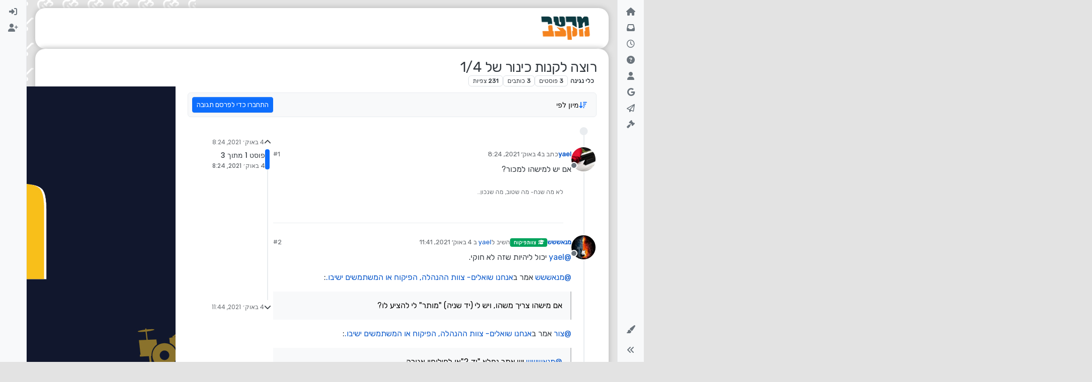

--- FILE ---
content_type: text/html; charset=utf-8
request_url: https://miktzav.com/topic/1739/%D7%A8%D7%95%D7%A6%D7%94-%D7%9C%D7%A7%D7%A0%D7%95%D7%AA-%D7%9B%D7%99%D7%A0%D7%95%D7%A8-%D7%A9%D7%9C-1-4/1
body_size: 21899
content:
<!DOCTYPE html>
<html lang="he" data-dir="rtl" style="direction: rtl;">
<head>
	<title>רוצה לקנות כינור של 1&#x2F;4 | מקצב - פורום המוזיקה החרדי</title>
	<meta name="viewport" content="width&#x3D;device-width, initial-scale&#x3D;1.0" />
	<meta name="content-type" content="text/html; charset=UTF-8" />
	<meta name="apple-mobile-web-app-capable" content="yes" />
	<meta name="mobile-web-app-capable" content="yes" />
	<meta property="og:site_name" content="מקצב - פורום המוזיקה החרדי" />
	<meta name="msapplication-badge" content="frequency=30; polling-uri=https://miktzav.com/sitemap.xml" />
	<meta name="theme-color" content="#103a41" />
	<meta name="keywords" content="פורום מוזיקה,פורום מקצב,מקצב,פורום מוזיקה חרדי,מקצב פורום,מוזיקה חרדית,מוזיקה יהודית" />
	<meta name="msapplication-square150x150logo" content="https://i.imgur.com/pT8BaEY.png" />
	<meta name="title" content="רוצה לקנות כינור של 1/4" />
	<meta property="og:title" content="רוצה לקנות כינור של 1/4" />
	<meta property="og:type" content="article" />
	<meta property="article:published_time" content="2021-10-04T08:24:24.569Z" />
	<meta property="article:modified_time" content="2021-10-04T11:44:26.329Z" />
	<meta property="article:section" content="כלי נגינה" />
	<meta name="description" content="אם יש למישהו למכור?" />
	<meta property="og:description" content="אם יש למישהו למכור?" />
	<meta property="og:image" content="https:&#x2F;&#x2F;i.imgur.com&#x2F;U6hL2Iz.png" />
	<meta property="og:image:url" content="https:&#x2F;&#x2F;i.imgur.com&#x2F;U6hL2Iz.png" />
	<meta property="og:image" content="https://i.imgur.com/jBiZlav.jpg" />
	<meta property="og:image:url" content="https://i.imgur.com/jBiZlav.jpg" />
	<meta property="og:image" content="https://i.imgur.com/pT8BaEY.png" />
	<meta property="og:image:url" content="https://i.imgur.com/pT8BaEY.png" />
	<meta property="og:image:width" content="898" />
	<meta property="og:image:height" content="398" />
	<meta property="og:url" content="https://miktzav.com/topic/1739/%D7%A8%D7%95%D7%A6%D7%94-%D7%9C%D7%A7%D7%A0%D7%95%D7%AA-%D7%9B%D7%99%D7%A0%D7%95%D7%A8-%D7%A9%D7%9C-1-4/1" />
	
	<link rel="stylesheet" type="text/css" href="/assets/client-rtl.css?v=oq6auvam4mc" />
	<link rel="icon" type="image/x-icon" href="/assets/uploads/system/favicon.ico?v&#x3D;oq6auvam4mc" />
	<link rel="manifest" href="/manifest.webmanifest" crossorigin="use-credentials" />
	<link rel="search" type="application/opensearchdescription+xml" title="מקצב - פורום המוזיקה החרדי" href="/osd.xml" />
	<link rel="apple-touch-icon" href="/assets/uploads/system/touchicon-orig.png" />
	<link rel="icon" sizes="36x36" href="/assets/uploads/system/touchicon-36.png" />
	<link rel="icon" sizes="48x48" href="/assets/uploads/system/touchicon-48.png" />
	<link rel="icon" sizes="72x72" href="/assets/uploads/system/touchicon-72.png" />
	<link rel="icon" sizes="96x96" href="/assets/uploads/system/touchicon-96.png" />
	<link rel="icon" sizes="144x144" href="/assets/uploads/system/touchicon-144.png" />
	<link rel="icon" sizes="192x192" href="/assets/uploads/system/touchicon-192.png" />
	<link rel="stylesheet" href="https://miktzav.com/assets/plugins/nodebb-plugin-emoji/emoji/styles.css?v&#x3D;oq6auvam4mc" />
	<link rel="prefetch" href="/assets/src/modules/composer.js?v&#x3D;oq6auvam4mc" />
	<link rel="prefetch" href="/assets/src/modules/composer/uploads.js?v&#x3D;oq6auvam4mc" />
	<link rel="prefetch" href="/assets/src/modules/composer/drafts.js?v&#x3D;oq6auvam4mc" />
	<link rel="prefetch" href="/assets/src/modules/composer/tags.js?v&#x3D;oq6auvam4mc" />
	<link rel="prefetch" href="/assets/src/modules/composer/categoryList.js?v&#x3D;oq6auvam4mc" />
	<link rel="prefetch" href="/assets/src/modules/composer/resize.js?v&#x3D;oq6auvam4mc" />
	<link rel="prefetch" href="/assets/src/modules/composer/autocomplete.js?v&#x3D;oq6auvam4mc" />
	<link rel="prefetch" href="/assets/templates/composer.tpl?v&#x3D;oq6auvam4mc" />
	<link rel="prefetch" href="/assets/language/he/topic.json?v&#x3D;oq6auvam4mc" />
	<link rel="prefetch" href="/assets/language/he/modules.json?v&#x3D;oq6auvam4mc" />
	<link rel="prefetch" href="/assets/language/he/tags.json?v&#x3D;oq6auvam4mc" />
	<link rel="prefetch stylesheet" href="/assets/plugins/nodebb-plugin-markdown/styles/default.css" />
	<link rel="prefetch" href="/assets/language/he/markdown.json?v&#x3D;oq6auvam4mc" />
	<link rel="canonical" href="https://miktzav.com/topic/1739/רוצה-לקנות-כינור-של-1-4" />
	<link rel="up" href="https://miktzav.com/category/6/כלי-נגינה" />
	<link rel="author" href="https://miktzav.com/user/yael" />
	

	<script>
		var config = JSON.parse('{"relative_path":"","upload_url":"/assets/uploads","asset_base_url":"/assets","assetBaseUrl":"/assets","siteTitle":"\u05DE\u05E7\u05E6\u05D1 - \u05E4\u05D5\u05E8\u05D5\u05DD \u05D4\u05DE\u05D5\u05D6\u05D9\u05E7\u05D4 \u05D4\u05D7\u05E8\u05D3\u05D9","browserTitle":"\u05DE\u05E7\u05E6\u05D1 - \u05E4\u05D5\u05E8\u05D5\u05DD \u05D4\u05DE\u05D5\u05D6\u05D9\u05E7\u05D4 \u05D4\u05D7\u05E8\u05D3\u05D9","titleLayout":"&#123;pageTitle&#125; | &#123;browserTitle&#125;","showSiteTitle":false,"maintenanceMode":false,"postQueue":1,"minimumTitleLength":6,"maximumTitleLength":80,"minimumPostLength":5,"maximumPostLength":32767,"minimumTagsPerTopic":0,"maximumTagsPerTopic":5,"minimumTagLength":3,"maximumTagLength":15,"undoTimeout":2000,"useOutgoingLinksPage":false,"allowGuestHandles":false,"allowTopicsThumbnail":true,"usePagination":false,"disableChat":false,"disableChatMessageEditing":false,"maximumChatMessageLength":1000,"socketioTransports":["polling","websocket"],"socketioOrigins":"https://miktzav.com:*","websocketAddress":"","maxReconnectionAttempts":5,"reconnectionDelay":1500,"topicsPerPage":20,"postsPerPage":20,"maximumFileSize":11000,"theme:id":"nodebb-theme-harmony","theme:src":"","defaultLang":"he","userLang":"he","loggedIn":false,"uid":-1,"cache-buster":"v=oq6auvam4mc","topicPostSort":"oldest_to_newest","categoryTopicSort":"newest_to_oldest","csrf_token":false,"searchEnabled":true,"searchDefaultInQuick":"titles","bootswatchSkin":"","composer:showHelpTab":true,"enablePostHistory":true,"timeagoCutoff":30,"timeagoCodes":["af","am","ar","az-short","az","be","bg","bs","ca","cs","cy","da","de-short","de","dv","el","en-short","en","es-short","es","et","eu","fa-short","fa","fi","fr-short","fr","gl","he","hr","hu","hy","id","is","it-short","it","ja","jv","ko","ky","lt","lv","mk","nl","no","pl","pt-br-short","pt-br","pt-short","pt","ro","rs","ru","rw","si","sk","sl","sq","sr","sv","th","tr-short","tr","uk","ur","uz","vi","zh-CN","zh-TW"],"cookies":{"enabled":false,"message":"[[global:cookies.message]]","dismiss":"[[global:cookies.accept]]","link":"[[global:cookies.learn-more]]","link_url":"https:&#x2F;&#x2F;www.cookiesandyou.com"},"thumbs":{"size":512},"iconBackgrounds":["#f44336","#e91e63","#9c27b0","#673ab7","#3f51b5","#2196f3","#009688","#1b5e20","#33691e","#827717","#e65100","#ff5722","#795548","#607d8b"],"emailPrompt":1,"useragent":{"isYaBrowser":false,"isAuthoritative":true,"isMobile":false,"isMobileNative":false,"isTablet":false,"isiPad":false,"isiPod":false,"isiPhone":false,"isiPhoneNative":false,"isAndroid":false,"isAndroidNative":false,"isBlackberry":false,"isOpera":false,"isIE":false,"isEdge":false,"isIECompatibilityMode":false,"isSafari":false,"isFirefox":false,"isWebkit":false,"isChrome":true,"isKonqueror":false,"isOmniWeb":false,"isSeaMonkey":false,"isFlock":false,"isAmaya":false,"isPhantomJS":false,"isEpiphany":false,"isDesktop":true,"isWindows":false,"isLinux":false,"isLinux64":false,"isMac":true,"isChromeOS":false,"isBada":false,"isSamsung":false,"isRaspberry":false,"isBot":false,"isCurl":false,"isAndroidTablet":false,"isWinJs":false,"isKindleFire":false,"isSilk":false,"isCaptive":false,"isSmartTV":false,"isUC":false,"isFacebook":false,"isAlamoFire":false,"isElectron":false,"silkAccelerated":false,"browser":"Chrome","version":"131.0.0.0","os":"OS X","platform":"Apple Mac","geoIp":{},"source":"Mozilla/5.0 (Macintosh; Intel Mac OS X 10_15_7) AppleWebKit/537.36 (KHTML, like Gecko) Chrome/131.0.0.0 Safari/537.36; ClaudeBot/1.0; +claudebot@anthropic.com)","isWechat":false},"fontawesome":{"pro":false,"styles":["solid","brands","regular"],"version":"6.4.2"},"acpLang":"undefined","topicSearchEnabled":false,"disableCustomUserSkins":false,"defaultBootswatchSkin":"","theme":{"enableQuickReply":true,"centerHeaderElements":false,"mobileTopicTeasers":false,"stickyToolbar":true,"autohideBottombar":true,"openSidebars":false,"chatModals":false},"openDraftsOnPageLoad":false,"emojiCustomFirst":false,"contactpage":{"reCaptchaPubKey":"","hcaptchaPubKey":null},"composer-default":{},"maximumReactions":4,"maximumReactionsPerMessage":4,"enablePostReactions":true,"enableMessageReactions":true,"beep":{"censorWholeWord":false},"markdown":{"highlight":1,"highlightLinesLanguageList":"[]","hljsLanguages":["common"],"theme":"default.css","defaultHighlightLanguage":"","externalMark":false},"question-and-answer":{}}');
		var app = {
			user: JSON.parse('{"uid":0,"username":"אורח","displayname":"אורח","userslug":"","fullname":"אורח","email":"","icon:text":"?","icon:bgColor":"#aaa","groupTitle":"","groupTitleArray":[],"status":"offline","reputation":0,"email:confirmed":false,"unreadData":{"":{},"new":{},"watched":{},"unreplied":{}},"isAdmin":false,"isGlobalMod":false,"isMod":false,"privileges":{"chat":false,"chat:privileged":false,"upload:post:image":false,"upload:post:file":false,"signature":false,"invite":false,"group:create":false,"search:content":false,"search:users":false,"search:tags":false,"view:users":true,"view:tags":true,"view:groups":true,"local:login":false,"ban":false,"mute":false,"view:users:info":false},"blocks":[],"timeagoCode":"he","offline":true,"lastRoomId":null,"isEmailConfirmSent":false}')
		};

		document.documentElement.style.setProperty('--panel-offset', `${localStorage.getItem('panelOffset') || 0}px`);
	</script>

	
	<script async src="https://pagead2.googlesyndication.com/pagead/js/adsbygoogle.js?client=ca-pub-4555405906746577"
     crossorigin="anonymous"></script>
<meta name="google-site-verification" content="qyBv89AyNFsvx0l6HW5n7UrLUE4AlSjgrCe9dhhHlSM" />
<link rel="stylesheet" href="https://miktzav.com/assets/uploads/system/pagetopscroller.css">
<script src="https://miktzav.com/assets/uploads/system/pagetopscroller.js"></script>

     <script async src="https://pagead2.googlesyndication.com/pagead/js/adsbygoogle.js?client=ca-pub-4896025976643562"
     crossorigin="anonymous"></script>

<!-- Google tag (gtag.js) -->
<script async src="https://www.googletagmanager.com/gtag/js?id=G-FJH1182JLH"></script>
<script>
  window.dataLayer = window.dataLayer || [];
  function gtag(){dataLayer.push(arguments);}
  gtag('js', new Date());

  gtag('config', 'G-FJH1182JLH');
</script>
	
	
	<style>@charset "UTF-8";
@import url("https://fonts.googleapis.com/css2?family=Rubik&display=swap");
body {
  font-family: "Rubik", sans-serif;
  font-size: 16px;
  direction: rtl !important;
  background-color: #e3e3e3;
  background-image: url(https://miktzav.com/assets/uploads/1.png);
  background-size: 50px;
  background-position: center;
  background-attachment: fixed;
}

p {
  direction: rtl;
}

div#content {
  background-color: #fff;
  box-shadow: 0 0 10px 2.5px #c3c3c3;
  border-radius: 20px;
  padding-top: 20px;
}

main#panel {
  padding-bottom: 40px;
}

a.badge.px-1.text-truncate.text-decoration-none.border {
  color: rgba(var(--bs-body-color-rgb), var(--bs-text-opacity)) !important;
}

pre code {
  direction: ltr !important;
  text-align: left !important;
}

blockquote a img {
  display: unset !important;
  max-height: 110px !important;
  width: auto;
  margin-left: 10px;
}

.container-lg.px-md-4.brand-container {
  background-color: white;
  border-radius: 20px;
  box-shadow: 0 0 10px 2.5px #c3c3c3;
}

.pb-3 {
  padding: 0.5rem 0 !important;
}

.alert-success {
  background-color: #e7ffff;
  border-color: #cefffe;
  border-radius: 10px;
  color: #1b817f;
}

.embed-wrapper {
  position: relative;
  width: 100%;
  padding-bottom: 56.25%; /* יחס גובה לרוחב של סרטון 16:9 */
  overflow: hidden;
}

.embed-container {
  position: absolute;
  top: 0;
  left: 0;
  width: 100%;
  height: 100%;
}

.embed-container iframe {
  width: 100%;
  height: 100%;
}</style>
	
</head>

<body class="page-topic page-topic-1739 page-topic-רוצה-לקנות-כינור-של-1-4 template-topic page-topic-category-6 page-topic-category-כלי-נגינה parent-category-6 page-status-200 theme-harmony user-guest skin-noskin">
	<div class="layout-container d-flex justify-content-between pb-4 pb-md-0">
		<nav component="sidebar/left" class=" text-dark bg-light sidebar sidebar-left start-0 border-end vh-100 d-none d-lg-flex flex-column justify-content-between sticky-top">
	<ul id="main-nav" class="list-unstyled d-flex flex-column w-100 gap-2 mt-2 overflow-y-auto">
		
		
		<li class="nav-item mx-2 " title="דף הבית">
			<a class="nav-link nav-btn navigation-link d-flex gap-2 justify-content-between align-items-center "
			 href="&#x2F;" >
				<span class="d-flex gap-2 align-items-center text-nowrap truncate-open">
					<span class="position-relative">
						
						<i class="fa fa-fw fa-house fa-solid" data-content=""></i>
						<span component="navigation/count" class="visible-closed position-absolute top-0 start-100 translate-middle badge rounded-1 bg-primary hidden"></span>
						
					</span>
					
					<span class="nav-text small visible-open fw-semibold text-truncate">דף הבית</span>
					
				</span>
				<span component="navigation/count" class="visible-open badge rounded-1 bg-primary hidden"></span>
			</a>
			
		</li>
		
		
		
		<li class="nav-item mx-2 " title="לא נקרא">
			<a class="nav-link nav-btn navigation-link d-flex gap-2 justify-content-between align-items-center "
			 href="&#x2F;unread" id="unread-count">
				<span class="d-flex gap-2 align-items-center text-nowrap truncate-open">
					<span class="position-relative">
						
						<i class="fa fa-fw fa-inbox" data-content="0"></i>
						<span component="navigation/count" class="visible-closed position-absolute top-0 start-100 translate-middle badge rounded-1 bg-primary hidden">0</span>
						
					</span>
					
					<span class="nav-text small visible-open fw-semibold text-truncate">לא נקרא</span>
					
				</span>
				<span component="navigation/count" class="visible-open badge rounded-1 bg-primary hidden">0</span>
			</a>
			
		</li>
		
		
		
		<li class="nav-item mx-2 " title="פוסטים אחרונים">
			<a class="nav-link nav-btn navigation-link d-flex gap-2 justify-content-between align-items-center "
			 href="&#x2F;recent" >
				<span class="d-flex gap-2 align-items-center text-nowrap truncate-open">
					<span class="position-relative">
						
						<i class="fa fa-fw fa-clock-o" data-content=""></i>
						<span component="navigation/count" class="visible-closed position-absolute top-0 start-100 translate-middle badge rounded-1 bg-primary hidden"></span>
						
					</span>
					
					<span class="nav-text small visible-open fw-semibold text-truncate">פוסטים אחרונים</span>
					
				</span>
				<span component="navigation/count" class="visible-open badge rounded-1 bg-primary hidden"></span>
			</a>
			
		</li>
		
		
		
		<li class="nav-item mx-2 " title="לא נפתר">
			<a class="nav-link nav-btn navigation-link d-flex gap-2 justify-content-between align-items-center "
			 href="&#x2F;unsolved" >
				<span class="d-flex gap-2 align-items-center text-nowrap truncate-open">
					<span class="position-relative">
						
						<i class="fa fa-fw fa-question-circle" data-content=""></i>
						<span component="navigation/count" class="visible-closed position-absolute top-0 start-100 translate-middle badge rounded-1 bg-primary hidden"></span>
						
					</span>
					
					<span class="nav-text small visible-open fw-semibold text-truncate">לא נפתר</span>
					
				</span>
				<span component="navigation/count" class="visible-open badge rounded-1 bg-primary hidden"></span>
			</a>
			
		</li>
		
		
		
		<li class="nav-item mx-2 " title="משתמשים">
			<a class="nav-link nav-btn navigation-link d-flex gap-2 justify-content-between align-items-center "
			 href="&#x2F;users" >
				<span class="d-flex gap-2 align-items-center text-nowrap truncate-open">
					<span class="position-relative">
						
						<i class="fa fa-fw fa-user" data-content=""></i>
						<span component="navigation/count" class="visible-closed position-absolute top-0 start-100 translate-middle badge rounded-1 bg-primary hidden"></span>
						
					</span>
					
					<span class="nav-text small visible-open fw-semibold text-truncate">משתמשים</span>
					
				</span>
				<span component="navigation/count" class="visible-open badge rounded-1 bg-primary hidden"></span>
			</a>
			
		</li>
		
		
		
		<li class="nav-item mx-2 " title="חיפוש גוגל בפורום">
			<a class="nav-link nav-btn navigation-link d-flex gap-2 justify-content-between align-items-center "
			 href="javascript:bootbox.prompt({title:&#x27;&lt;div style=&quot;text-align: center;&quot;&gt;&lt;img src=&quot;https:&#x2F;&#x2F;miktzav.com&#x2F;assets&#x2F;uploads&#x2F;logo.png&quot; width=&quot;400&quot;&gt;&lt;&#x2F;div&gt;&#x27;,placeholder:&#x27;כתוב מילים לחיפוש ב Google&#x27;,buttons:{confirm:{label:&#x27;חיפוש&#x27;},cancel:{label:&#x27;ביטול&#x27;}},backdrop:true,callback:function(result){if(result!=null&amp;&amp;result!=&#x27;&#x27;){var a=document.createElement(&#x27;a&#x27;);a.href=&#x27;https:&#x2F;&#x2F;www.google.co.il&#x2F;search?q=site:miktzav.com &#x27;+encodeURIComponent(result.trim());a.target=&#x27;_blank&#x27;;a.click();}}});" >
				<span class="d-flex gap-2 align-items-center text-nowrap truncate-open">
					<span class="position-relative">
						
						<i class="fa fa-fw fa-google" data-content=""></i>
						<span component="navigation/count" class="visible-closed position-absolute top-0 start-100 translate-middle badge rounded-1 bg-primary hidden"></span>
						
					</span>
					
					<span class="nav-text small visible-open fw-semibold text-truncate">חיפוש גוגל בפורום</span>
					
				</span>
				<span component="navigation/count" class="visible-open badge rounded-1 bg-primary hidden"></span>
			</a>
			
		</li>
		
		
		
		<li class="nav-item mx-2 " title="שליחת פנייה לניהול">
			<a class="nav-link nav-btn navigation-link d-flex gap-2 justify-content-between align-items-center "
			 href="https:&#x2F;&#x2F;miktzav.com&#x2F;beforecontact" id="contact">
				<span class="d-flex gap-2 align-items-center text-nowrap truncate-open">
					<span class="position-relative">
						
						<i class="fa fa-fw fa-paper-plane-o" data-content=""></i>
						<span component="navigation/count" class="visible-closed position-absolute top-0 start-100 translate-middle badge rounded-1 bg-primary hidden"></span>
						
					</span>
					
					<span class="nav-text small visible-open fw-semibold text-truncate">שליחת פנייה לניהול</span>
					
				</span>
				<span component="navigation/count" class="visible-open badge rounded-1 bg-primary hidden"></span>
			</a>
			
		</li>
		
		
		
		<li class="nav-item mx-2 rule2" title="תנאים ומדיניות - חובה לקרוא טרם השימוש באתר !">
			<a class="nav-link nav-btn navigation-link d-flex gap-2 justify-content-between align-items-center "
			 href="https:&#x2F;&#x2F;miktzav.com&#x2F;topic&#x2F;88&#x2F;%D7%97%D7%95%D7%A7%D7%99-%D7%94%D7%A4%D7%95%D7%A8%D7%95%D7%9D?_=1649607030496" >
				<span class="d-flex gap-2 align-items-center text-nowrap truncate-open">
					<span class="position-relative">
						
						<i class="fa fa-fw fa-gavel fa-solid" data-content=""></i>
						<span component="navigation/count" class="visible-closed position-absolute top-0 start-100 translate-middle badge rounded-1 bg-primary hidden"></span>
						
					</span>
					
				</span>
				<span component="navigation/count" class="visible-open badge rounded-1 bg-primary hidden"></span>
			</a>
			
		</li>
		
		
	</ul>
	<div class="sidebar-toggle-container align-self-start">
		
		<div class="dropend m-2" component="skinSwitcher" title="עיצובים">
	<a data-bs-toggle="dropdown" href="#" role="button" class="nav-link nav-btn position-relative">
		<span class="justify-content-between w-100">
			<span class="d-flex gap-2 align-items-center text-nowrap truncate-open">
				<span>
					<i component="skinSwitcher/icon" class="fa fa-fw fa-paintbrush"></i>
				</span>
				<span class="nav-text small visible-open fw-semibold">עיצובים</span>
			</span>
		</span>
	</a>

	<ul class="dropdown-menu p-1 text-sm overflow-auto p-1">
		<div class="d-flex">
			<div>
				<li class="dropdown-header">Light</li>
				<div class="d-grid" style="grid-template-columns: 1fr 1fr;">
					
					<li>
						<a href="#" class="dropdown-item rounded-1" data-value="cerulean">Cerulean <i class="fa fa-fw fa-check  invisible "></i></a>
					</li>
					
					<li>
						<a href="#" class="dropdown-item rounded-1" data-value="cosmo">Cosmo <i class="fa fa-fw fa-check  invisible "></i></a>
					</li>
					
					<li>
						<a href="#" class="dropdown-item rounded-1" data-value="flatly">Flatly <i class="fa fa-fw fa-check  invisible "></i></a>
					</li>
					
					<li>
						<a href="#" class="dropdown-item rounded-1" data-value="journal">Journal <i class="fa fa-fw fa-check  invisible "></i></a>
					</li>
					
					<li>
						<a href="#" class="dropdown-item rounded-1" data-value="litera">Litera <i class="fa fa-fw fa-check  invisible "></i></a>
					</li>
					
					<li>
						<a href="#" class="dropdown-item rounded-1" data-value="lumen">Lumen <i class="fa fa-fw fa-check  invisible "></i></a>
					</li>
					
					<li>
						<a href="#" class="dropdown-item rounded-1" data-value="lux">Lux <i class="fa fa-fw fa-check  invisible "></i></a>
					</li>
					
					<li>
						<a href="#" class="dropdown-item rounded-1" data-value="materia">Materia <i class="fa fa-fw fa-check  invisible "></i></a>
					</li>
					
					<li>
						<a href="#" class="dropdown-item rounded-1" data-value="minty">Minty <i class="fa fa-fw fa-check  invisible "></i></a>
					</li>
					
					<li>
						<a href="#" class="dropdown-item rounded-1" data-value="morph">Morph <i class="fa fa-fw fa-check  invisible "></i></a>
					</li>
					
					<li>
						<a href="#" class="dropdown-item rounded-1" data-value="pulse">Pulse <i class="fa fa-fw fa-check  invisible "></i></a>
					</li>
					
					<li>
						<a href="#" class="dropdown-item rounded-1" data-value="sandstone">Sandstone <i class="fa fa-fw fa-check  invisible "></i></a>
					</li>
					
					<li>
						<a href="#" class="dropdown-item rounded-1" data-value="simplex">Simplex <i class="fa fa-fw fa-check  invisible "></i></a>
					</li>
					
					<li>
						<a href="#" class="dropdown-item rounded-1" data-value="sketchy">Sketchy <i class="fa fa-fw fa-check  invisible "></i></a>
					</li>
					
					<li>
						<a href="#" class="dropdown-item rounded-1" data-value="spacelab">Spacelab <i class="fa fa-fw fa-check  invisible "></i></a>
					</li>
					
					<li>
						<a href="#" class="dropdown-item rounded-1" data-value="united">United <i class="fa fa-fw fa-check  invisible "></i></a>
					</li>
					
					<li>
						<a href="#" class="dropdown-item rounded-1" data-value="yeti">Yeti <i class="fa fa-fw fa-check  invisible "></i></a>
					</li>
					
					<li>
						<a href="#" class="dropdown-item rounded-1" data-value="zephyr">Zephyr <i class="fa fa-fw fa-check  invisible "></i></a>
					</li>
					
				</div>
			</div>
			<div>
				<li class="dropdown-header">Dark</li>
				
				<li>
					<a href="#" class="dropdown-item rounded-1" data-value="cyborg">Cyborg <i class="fa fa-fw fa-check  invisible "></i></a>
				</li>
				
				<li>
					<a href="#" class="dropdown-item rounded-1" data-value="darkly">Darkly <i class="fa fa-fw fa-check  invisible "></i></a>
				</li>
				
				<li>
					<a href="#" class="dropdown-item rounded-1" data-value="quartz">Quartz <i class="fa fa-fw fa-check  invisible "></i></a>
				</li>
				
				<li>
					<a href="#" class="dropdown-item rounded-1" data-value="slate">Slate <i class="fa fa-fw fa-check  invisible "></i></a>
				</li>
				
				<li>
					<a href="#" class="dropdown-item rounded-1" data-value="solar">Solar <i class="fa fa-fw fa-check  invisible "></i></a>
				</li>
				
				<li>
					<a href="#" class="dropdown-item rounded-1" data-value="superhero">Superhero <i class="fa fa-fw fa-check  invisible "></i></a>
				</li>
				
				<li>
					<a href="#" class="dropdown-item rounded-1" data-value="vapor">Vapor <i class="fa fa-fw fa-check  invisible "></i></a>
				</li>
				
			</div>
		</div>

		<hr class="my-1"/>

		<div class="d-grid" style="grid-template-columns: 1fr 1fr;">
			
			<li>
				<a href="#" class="dropdown-item rounded-1" data-value="">ברירת מחדל (ללא עיצוב (ברירת מחדל)) <i class="fa fa-fw fa-check "></i></a>
			</li>
			
			<li>
				<a href="#" class="dropdown-item rounded-1" data-value="noskin">ללא עיצוב (ברירת מחדל) <i class="fa fa-fw fa-check  invisible "></i></a>
			</li>
			
			
		</div>
	</ul>
</div>

		

		<div class="sidebar-toggle m-2 d-none d-lg-block">
			<a href="#" role="button" component="sidebar/toggle" class="nav-btn d-flex gap-2 align-items-center p-2 pointer nav-link w-100 text-nowrap" title="הרחבה">
				<i class="fa fa-fw fa-angles-right"></i>
				<i class="fa fa-fw fa-angles-left"></i>
				<span class="nav-text visible-open fw-semibold small lh-1">כיווץ</span>
			</a>
		</div>
	</div>
</nav>

		<main id="panel" class="d-flex flex-column gap-3 flex-grow-1 mt-3" style="min-width: 0;">
			
<div class="container-lg px-md-4 brand-container">
	<div class="col-12 d-flex border-bottom pb-3 ">
		<div component="brand/wrapper" class="d-flex align-items-center gap-3 p-2 rounded-1 align-content-stretch ">
			
			<a component="brand/anchor" href="/">
				<img component="brand/logo" alt="" class="" src="https://i.imgur.com/pT8BaEY.png?v=oq6auvam4mc" />
			</a>
			

			
		</div>
		
	</div>
</div>

			<script>
				const headerEl = document.getElementById('header-menu');
				if (headerEl) {
					const rect = headerEl.getBoundingClientRect();
					const offset = Math.max(0, rect.bottom);
					document.documentElement.style.setProperty('--panel-offset', offset + `px`);
				} else {
					document.documentElement.style.setProperty('--panel-offset', `0px`);
				}
			</script>
			<div class="container-lg px-md-4 d-flex flex-column gap-3 h-100 mb-5 mb-lg-0" id="content">
			<noscript>
    <div class="alert alert-danger">
        <p>
            Your browser does not seem to support JavaScript. As a result, your viewing experience will be diminished, and you have been placed in <strong>read-only mode</strong>.
        </p>
        <p>
            Please download a browser that supports JavaScript, or enable it if it's disabled (i.e. NoScript).
        </p>
    </div>
</noscript>
			
<script type="application/ld+json">
{
	"@context": "https://schema.org",
	"@type": "BreadcrumbList",
	"itemListElement": [
		{
			"@type": "ListItem",
			"position": 1,
			"name": "מקצב - פורום המוזיקה החרדי",
			"item": "https://miktzav.com"
		}
		
		
		
		
		,{
			"@type": "ListItem",
			"position": 2,
			"name": "כלי נגינה"
			
			,"item": "https://miktzav.com/category/6/כלי-נגינה"
			
		}
		
		
		
		,{
			"@type": "ListItem",
			"position": 3,
			"name": "רוצה לקנות כינור של 1&#x2F;4"
			
		}
		
		
	]
}
</script>

<div data-widget-area="header">
	
	<style>
li.deleted {
    display: none;
}
</style>
	
</div>


<div class="d-flex flex-column gap-3" itemid="/topic/1739/%D7%A8%D7%95%D7%A6%D7%94-%D7%9C%D7%A7%D7%A0%D7%95%D7%AA-%D7%9B%D7%99%D7%A0%D7%95%D7%A8-%D7%A9%D7%9C-1-4/1" itemscope itemtype="https://schema.org/DiscussionForumPosting">
	<div class="d-flex flex-wrap">
		<div class="d-flex flex-column gap-3 flex-grow-1">
			<h1 component="post/header" class="tracking-tight fw-semibold fs-3 mb-0 text-break " itemprop="headline">
				<span class="topic-title" component="topic/title">רוצה לקנות כינור של 1&#x2F;4</span>
			</h1>

			<div class="topic-info d-flex gap-2 align-items-center flex-wrap ">
				<span component="topic/labels" class="d-flex gap-2 hidden">
					<span component="topic/scheduled" class="badge badge border border-gray-300 text-body hidden">
						<i class="fa fa-clock-o"></i>
						מתוזמן
					</span>
					<span component="topic/pinned" class="badge badge border border-gray-300 text-body hidden">
						<i class="fa fa-thumb-tack"></i>
						נעוץ
					</span>
					<span component="topic/locked" class="badge badge border border-gray-300 text-body hidden">
						<i class="fa fa-lock"></i>
						נעול
					</span>
					<a href="/category/" class="badge badge border border-gray-300 text-body text-decoration-none hidden">
						<i class="fa fa-arrow-circle-right"></i>
						הועבר
					</a>
					
				</span>
				<a href="/category/6/כלי-נגינה" class="badge px-1 text-truncate text-decoration-none border" style="color: #ffffff;background-color: #ffffff;border-color: #ffffff!important; max-width: 70vw;">
			
			כלי נגינה
		</a>
				<div data-tid="1739" component="topic/tags" class="lh-1 tags tag-list d-flex flex-wrap hidden-xs hidden-empty gap-2"></div>
				<div class="d-flex hidden-xs gap-2">
					<span class="badge text-body border border-gray-300 stats text-xs">
	<i class="fa-regular fa-fw fa-message visible-xs-inline" title="פוסטים"></i>
	<span component="topic/post-count" title="3" class="fw-bold">3</span>
	<span class="hidden-xs text-lowercase fw-normal">פוסטים</span>
</span>
<span class="badge text-body border border-gray-300 stats text-xs">
	<i class="fa fa-fw fa-user visible-xs-inline" title="כותבים"></i>
	<span title="3" class="fw-bold">3</span>
	<span class="hidden-xs text-lowercase fw-normal">כותבים</span>
</span>
<span class="badge text-body border border-gray-300 stats text-xs">
	<i class="fa fa-fw fa-eye visible-xs-inline" title="צפיות"></i>
	<span class="fw-bold" title="231">231</span>
	<span class="hidden-xs text-lowercase fw-normal">צפיות</span>
</span>
				</div>
			</div>
		</div>
		<div class="d-flex gap-2 justify-content-end align-items-center mt-2 hidden-empty" component="topic/thumb/list"></div>
	</div>

	<div class="row mb-4 mb-lg-0">
		<div class="topic col-lg-9 col-sm-12">
			<div class="sticky-tools">
	<nav class="d-flex flex-nowrap my-2 p-0 border-0 rounded topic-main-buttons">
		<div class="d-flex flex-row p-2 text-bg-light border rounded w-100 align-items-center">
			<ul class="d-flex list-unstyled me-auto mb-0 gap-2 align-items-center flex-wrap">
				

				
				<div class="btn-group bottom-sheet" component="thread/sort">
	<button class="btn-ghost-sm d-flex gap-2 dropdown-toggle" data-bs-toggle="dropdown" type="button">
		<span class="d-flex gap-2 align-items-center">
			<i class="fa fa-fw fa-arrow-down-wide-short text-primary"></i>
			<span class="d-none d-md-inline fw-semibold">מיון לפי</span>
		</span>
	</button>
	<ul class="dropdown-menu p-1 text-sm">
		<li><a class="dropdown-item rounded-1 d-flex align-items-center gap-2" href="#" class="oldest_to_newest" data-sort="oldest_to_newest">
			<span class="flex-grow-1">מהישן לחדש</span>
			<i class="flex-shrink-0 fa fa-fw"></i>
		</a>
		</li>
		<li><a class="dropdown-item rounded-1 d-flex align-items-center gap-2" href="#" class="newest_to_oldest" data-sort="newest_to_oldest">
			<span class="flex-grow-1">מהחדש לישן</span>
			<i class="flex-shrink-0 fa fa-fw"></i>
		</a>
		</li>
		<li><a class="dropdown-item rounded-1 d-flex align-items-center gap-2" href="#" class="most_votes" data-sort="most_votes">
			<span class="flex-grow-1">הכי הרבה הצבעות</span>
			<i class="flex-shrink-0 fa fa-fw"></i>
		</a>
		</li>
	</ul>
</div>

				

				

				
			</ul>
			<div component="topic/reply/container" class="btn-group action-bar hidden">
	<a href="/compose?tid=1739" class="d-flex align-items-center btn btn-sm btn-primary px-3 fw-semibold " component="topic/reply" data-ajaxify="false" role="button"><i class="fa fa-reply d-sm-block d-md-none"></i><span class="d-none d-md-block"> תגובה</span></a>
	<button type="button" class="btn btn-sm btn-primary dropdown-toggle" data-bs-toggle="dropdown">
		<span class="caret"></span>
	</button>
	<ul class="dropdown-menu dropdown-menu-end p-1 text-sm" role="menu">
		<li><a class="dropdown-item rounded-1" href="#" component="topic/reply-as-topic">תגובה כנושא</a></li>
	</ul>
</div>


	
	<a component="topic/reply/guest" href="/login" class="d-flex align-items-center fw-semibold btn btn-sm btn-primary">התחברו כדי לפרסם תגובה</a>
	

		</div>
	</nav>
</div>


			

			

			
			<div component="topic/deleted/message" class="alert alert-warning mt-3 hidden d-flex justify-content-between flex-wrap">
    <span>נושא זה נמחק. רק משתמשים עם הרשאות מתאימות יוכלו לצפות בו.</span>
    <span>
        
    </span>
</div>
			

			<div class="d-flex gap-0 gap-lg-5">
				<div class="posts-container" style="min-width: 0;">
					<ul component="topic" class="posts timeline list-unstyled mt-sm-2 p-0 py-3" style="min-width: 0;" data-tid="1739" data-cid="6">
					
						<li component="post" class="pt-4   topic-owner-post" data-index="0" data-pid="31615" data-uid="118" data-timestamp="1633335864569" data-username="yael" data-userslug="yael" itemscope itemtype="http://schema.org/Comment">
							<a component="post/anchor" data-index="0" id="1"></a>

							<meta itemprop="datePublished" content="2021-10-04T08:24:24.569Z">
							<meta itemprop="dateModified" content="">

							

<div class="d-flex align-items-start gap-3">
	<div class="icon bg-body d-none d-sm-block rounded-circle" style="outline: 2px solid var(--bs-body-bg);">
		<a class="d-inline-block position-relative text-decoration-none" href="/user/yael">
			<img  alt="yael" title="yael" data-uid="118" loading="lazy" class="avatar  avatar-rounded" component="user/picture" src="https://i.imgur.com/jBiZlav.jpg" style="--avatar-size: 48px;" onError="this.remove();" itemprop="image" /><span  alt="yael" title="yael" data-uid="118" loading="lazy" class="avatar  avatar-rounded" component="user/picture" style="--avatar-size: 48px; background-color: #1b5e20;">Y</span>
			<span component="user/status" class="position-absolute translate-middle-y border border-white border-2 rounded-circle status offline"><span class="visually-hidden">מנותק</span></span>
		</a>
	</div>

	<div class="post-container d-flex flex-grow-1 flex-column w-100" style="min-width: 0;">
		<div class="d-flex align-items-center gap-1 flex-wrap w-100 post-header mt-1" itemprop="author" itemscope itemtype="https://schema.org/Person">
			<div class="icon bg-body d-sm-none">
				<a class="d-inline-block position-relative text-decoration-none" href="/user/yael">
					<img  alt="yael" title="yael" data-uid="118" loading="lazy" class="avatar  avatar-rounded" component="user/picture" src="https://i.imgur.com/jBiZlav.jpg" style="--avatar-size: 20px;" onError="this.remove();" itemprop="image" /><span  alt="yael" title="yael" data-uid="118" loading="lazy" class="avatar  avatar-rounded" component="user/picture" style="--avatar-size: 20px; background-color: #1b5e20;">Y</span>
					<span component="user/status" class="position-absolute translate-middle-y border border-white border-2 rounded-circle status offline"><span class="visually-hidden">מנותק</span></span>
				</a>
			</div>

			<span class="text-nowrap">
				<a class="fw-bold" href="/user/yael" itemprop="name" data-username="yael" data-uid="118">yael</a>
			</span>

			

			

			<div class="d-flex gap-1 align-items-center">
				<span class="text-muted">
					
					כתב ב<a href="/post/31615" class="timeago text-muted" title="2021-10-04T08:24:24.569Z"></a>
					
				</span>

				<i component="post/edit-indicator" class="fa fa-edit text-muted edit-icon hidden" title="נערך "></i>
				<span data-editor="" component="post/editor" class="visually-hidden">נערך לאחרונה על ידי  <span class="timeago" title=""></span></span>
			</div>

			<div>
				<span>
					
				</span>
			</div>
			<div class="d-flex align-items-center gap-1 flex-grow-1 justify-content-end">
				<span class="bookmarked opacity-0 text-primary"><i class="fa fa-bookmark-o"></i></span>
				<a href="/post/31615" class="post-index text-muted d-none d-md-inline">#1</a>
			</div>
		</div>

		<div class="content mt-2 text-break" component="post/content" itemprop="text">
			<p dir="auto">אם יש למישהו למכור?</p>

		</div>
	</div>
</div>

<div component="post/footer" class="post-footer border-bottom pb-2">
	
	<div component="post/signature" data-uid="118" class="text-xs text-muted mt-2"><p dir="auto">לא מה שנח- מה שטוב, מה שנכון..</p>
</div>
	

	<div class="d-flex">
		
		<a component="post/reply-count" data-target-component="post/replies/container" href="#" class="d-flex gap-2 align-items-center mt-2 btn-outline border rounded-1 p-1 threaded-replies user-select-none text-muted text-decoration-none text-xs hidden">
			<span component="post/reply-count/avatars" class="avatars d-inline-flex gap-1 align-items-top ">
				
				<span><img  alt="מנאששש" title="מנאששש" data-uid="729" loading="lazy" class="avatar avatar-tooltip avatar-rounded" component="avatar/picture" src="https://i.imgur.com/c60nyZD.jpeg" style="--avatar-size: 20px;" onError="this.remove();" itemprop="image" /><span  alt="מנאששש" title="מנאששש" data-uid="729" loading="lazy" class="avatar avatar-tooltip avatar-rounded" component="avatar/icon" style="--avatar-size: 20px; background-color: #673ab7;">מ</span></span>
				
				
			</span>

			<span class="ms-2 replies-count fw-semibold" component="post/reply-count/text" data-replies="1">תגובה 1</span>
			<span class="ms-2 replies-last hidden-xs fw-semibold">תגובה אחרונה <span class="timeago" title="2021-10-04T11:41:47.362Z"></span></span>

			<i class="fa fa-fw fa-chevron-down" component="post/replies/open"></i>
			<i class="fa fa-fw fa-chevron-up hidden" component="post/replies/close"></i>
			<i class="fa fa-fw fa-spin fa-spinner hidden" component="post/replies/loading"></i>
		</a>
		
	</div>

	<div component="post/replies/container" class="my-2 col-11 border rounded-1 p-3 hidden-empty"></div>

	<div component="post/actions" class="d-flex justify-content-end gap-1 post-tools">
		
<span class="reactions" component="post/reactions" data-pid="31615">
  <span class="reaction-add d-inline-block px-2 mx-1 btn-ghost-sm " component="post/reaction/add" data-pid="31615" title="הוסף תגובה">
    <i class="fa fa-face-smile text-primary"></i>
  </span>
  
</span>

		<a component="post/reply" href="#" class="btn-ghost-sm user-select-none hidden" title="תגובה"><i class="fa fa-fw fa-reply text-primary"></i></a>
		<a component="post/quote" href="#" class="btn-ghost-sm user-select-none hidden" title="ציטוט"><i class="fa fa-fw fa-quote-right text-primary"></i></a>

		
		<div class="d-flex votes align-items-stretch">
			<a component="post/upvote" href="#" class="btn-ghost-sm ">
				<i class="fa fa-fw fa-chevron-up text-primary"></i>
			</a>

			<meta itemprop="upvoteCount" content="0">
			<meta itemprop="downvoteCount" content="0">
			<div class="d-inline-block px-2 mx-1 btn-ghost-sm" component="post/vote-count" data-votes="0">0</div>

			
			<a component="post/downvote" href="#" class="btn-ghost-sm ">
				<i class="fa fa-fw fa-chevron-down text-primary"></i>
			</a>
			
		</div>
		

		<span component="post/tools" class="dropdown moderator-tools bottom-sheet d-inline-block hidden">
	<a class="btn-ghost-sm dropdown-toggle d-block" href="#" data-bs-toggle="dropdown"><i class="fa fa-fw fa-ellipsis-v text-primary"></i></a>
	<ul class="dropdown-menu dropdown-menu-end p-1 text-sm" role="menu">
		<li class="dropdown-item placeholder-wave">
			<div class="placeholder" style="width: 20px;"></div>
			<div class="placeholder col-3"></div>
		</li>
		<li class="dropdown-item placeholder-wave">
			<div class="placeholder" style="width: 20px;"></div>
			<div class="placeholder col-5"></div>
		</li>
		<li class="dropdown-item placeholder-wave">
			<div class="placeholder" style="width: 20px;"></div>
			<div class="placeholder col-9"></div>
		</li>
		<li class="dropdown-item placeholder-wave">
			<div class="placeholder" style="width: 20px;"></div>
			<div class="placeholder col-7"></div>
		</li>
		<li class="dropdown-item placeholder-wave">
			<div class="placeholder" style="width: 20px;"></div>
			<div class="placeholder col-10"></div>
		</li>
		<li class="dropdown-divider"></li>
		<li class="dropdown-item placeholder-wave">
			<div class="placeholder" style="width: 20px;"></div>
			<div class="placeholder col-10"></div>
		</li>
	</ul>
</span>

	</div>
</div>


						</li>
						
						
						
					
						<li component="post" class="pt-4   " data-index="1" data-pid="31680" data-uid="729" data-timestamp="1633347707362" data-username="מנאששש" data-userslug="מנאששש" itemscope itemtype="http://schema.org/Comment">
							<a component="post/anchor" data-index="1" id="2"></a>

							<meta itemprop="datePublished" content="2021-10-04T11:41:47.362Z">
							<meta itemprop="dateModified" content="">

							

<div class="d-flex align-items-start gap-3">
	<div class="icon bg-body d-none d-sm-block rounded-circle" style="outline: 2px solid var(--bs-body-bg);">
		<a class="d-inline-block position-relative text-decoration-none" href="/user/מנאששש">
			<img  alt="מנאששש" title="מנאששש" data-uid="729" loading="lazy" class="avatar  avatar-rounded" component="user/picture" src="https://i.imgur.com/c60nyZD.jpeg" style="--avatar-size: 48px;" onError="this.remove();" itemprop="image" /><span  alt="מנאששש" title="מנאששש" data-uid="729" loading="lazy" class="avatar  avatar-rounded" component="user/picture" style="--avatar-size: 48px; background-color: #673ab7;">מ</span>
			<span component="user/status" class="position-absolute translate-middle-y border border-white border-2 rounded-circle status offline"><span class="visually-hidden">מנותק</span></span>
		</a>
	</div>

	<div class="post-container d-flex flex-grow-1 flex-column w-100" style="min-width: 0;">
		<div class="d-flex align-items-center gap-1 flex-wrap w-100 post-header mt-1" itemprop="author" itemscope itemtype="https://schema.org/Person">
			<div class="icon bg-body d-sm-none">
				<a class="d-inline-block position-relative text-decoration-none" href="/user/מנאששש">
					<img  alt="מנאששש" title="מנאששש" data-uid="729" loading="lazy" class="avatar  avatar-rounded" component="user/picture" src="https://i.imgur.com/c60nyZD.jpeg" style="--avatar-size: 20px;" onError="this.remove();" itemprop="image" /><span  alt="מנאששש" title="מנאששש" data-uid="729" loading="lazy" class="avatar  avatar-rounded" component="user/picture" style="--avatar-size: 20px; background-color: #673ab7;">מ</span>
					<span component="user/status" class="position-absolute translate-middle-y border border-white border-2 rounded-circle status offline"><span class="visually-hidden">מנותק</span></span>
				</a>
			</div>

			<span class="text-nowrap">
				<a class="fw-bold" href="/user/מנאששש" itemprop="name" data-username="מנאששש" data-uid="729">מנאששש</a>
			</span>

			
			
			<a href="/groups/צוות-פיקוח" class="badge rounded-1 text-uppercase text-truncate text-decoration-none" style="max-width: 150px;color:#ffffff;background-color: #00a35c;"><i class="fa fa-mortar-board me-1"></i><span class="badge-text align-text-bottom">צוות פיקוח</span></a>
			
			

			

			<div class="d-flex gap-1 align-items-center">
				<span class="text-muted">
					
					השיב ל<a component="post/parent" data-topid="31615" href="/post/31615">yael</a> ב <a href="/post/31680" class="timeago text-muted" title="2021-10-04T11:41:47.362Z"></a>
					
				</span>

				<i component="post/edit-indicator" class="fa fa-edit text-muted edit-icon hidden" title="נערך "></i>
				<span data-editor="" component="post/editor" class="visually-hidden">נערך לאחרונה על ידי  <span class="timeago" title=""></span></span>
			</div>

			<div>
				<span>
					
				</span>
			</div>
			<div class="d-flex align-items-center gap-1 flex-grow-1 justify-content-end">
				<span class="bookmarked opacity-0 text-primary"><i class="fa fa-bookmark-o"></i></span>
				<a href="/post/31680" class="post-index text-muted d-none d-md-inline">#2</a>
			</div>
		</div>

		<div class="content mt-2 text-break" component="post/content" itemprop="text">
			<p dir="auto"><a class="plugin-mentions-user plugin-mentions-a" href="https://miktzav.com/uid/118">@yael</a> יכול ליהיות שזה לא חוקי.</p>
<p dir="auto"><a class="plugin-mentions-user plugin-mentions-a" href="https://miktzav.com/uid/729">@מנאששש</a> אמר ב<a href="/post/18057">אנחנו שואלים- צוות ההנהלה, הפיקוח או המשתמשים ישיבו.</a>:</p>
<blockquote>
<p dir="auto">אם מישהו צריך משהו, ויש לי (יד שניה) "מותר" לי להציע לו?</p>
</blockquote>
<p dir="auto"><a class="plugin-mentions-user plugin-mentions-a" href="https://miktzav.com/uid/58">@צור</a> אמר ב<a href="/post/18081">אנחנו שואלים- צוות ההנהלה, הפיקוח או המשתמשים ישיבו.</a>:</p>
<blockquote>
<p dir="auto"><a class="plugin-mentions-user plugin-mentions-a" href="https://miktzav.com/uid/729">@מנאששש</a> יש אתר נפלא "יד 2"או לחילופין אגורה</p>
</blockquote>
<p dir="auto">אבל לא בטוח</p>

		</div>
	</div>
</div>

<div component="post/footer" class="post-footer border-bottom pb-2">
	
	<div component="post/signature" data-uid="729" class="text-xs text-muted mt-2"><p dir="auto">ברגע שמתחברים למוזיקה,<br />
הטכניקה באה מעצמה.</p>
</div>
	

	<div class="d-flex">
		
		<a component="post/reply-count" data-target-component="post/replies/container" href="#" class="d-flex gap-2 align-items-center mt-2 btn-outline border rounded-1 p-1 threaded-replies user-select-none text-muted text-decoration-none text-xs hidden">
			<span component="post/reply-count/avatars" class="avatars d-inline-flex gap-1 align-items-top ">
				
				<span><img  alt="אייצ&#x27;ית" title="אייצ&#x27;ית" data-uid="70" loading="lazy" class="avatar avatar-tooltip avatar-rounded" component="avatar/picture" src="https://i.imgur.com/yKS2j6E.jpg" style="--avatar-size: 20px;" onError="this.remove();" itemprop="image" /><span  alt="אייצ&#x27;ית" title="אייצ&#x27;ית" data-uid="70" loading="lazy" class="avatar avatar-tooltip avatar-rounded" component="avatar/icon" style="--avatar-size: 20px; background-color: #33691e;">א</span></span>
				
				
			</span>

			<span class="ms-2 replies-count fw-semibold" component="post/reply-count/text" data-replies="1">תגובה 1</span>
			<span class="ms-2 replies-last hidden-xs fw-semibold">תגובה אחרונה <span class="timeago" title="2021-10-04T11:44:26.329Z"></span></span>

			<i class="fa fa-fw fa-chevron-down" component="post/replies/open"></i>
			<i class="fa fa-fw fa-chevron-up hidden" component="post/replies/close"></i>
			<i class="fa fa-fw fa-spin fa-spinner hidden" component="post/replies/loading"></i>
		</a>
		
	</div>

	<div component="post/replies/container" class="my-2 col-11 border rounded-1 p-3 hidden-empty"></div>

	<div component="post/actions" class="d-flex justify-content-end gap-1 post-tools">
		
<span class="reactions" component="post/reactions" data-pid="31680">
  <span class="reaction-add d-inline-block px-2 mx-1 btn-ghost-sm " component="post/reaction/add" data-pid="31680" title="הוסף תגובה">
    <i class="fa fa-face-smile text-primary"></i>
  </span>
  
</span>

		<a component="post/reply" href="#" class="btn-ghost-sm user-select-none hidden" title="תגובה"><i class="fa fa-fw fa-reply text-primary"></i></a>
		<a component="post/quote" href="#" class="btn-ghost-sm user-select-none hidden" title="ציטוט"><i class="fa fa-fw fa-quote-right text-primary"></i></a>

		
		<div class="d-flex votes align-items-stretch">
			<a component="post/upvote" href="#" class="btn-ghost-sm ">
				<i class="fa fa-fw fa-chevron-up text-primary"></i>
			</a>

			<meta itemprop="upvoteCount" content="1">
			<meta itemprop="downvoteCount" content="0">
			<div class="d-inline-block px-2 mx-1 btn-ghost-sm" component="post/vote-count" data-votes="1">1</div>

			
			<a component="post/downvote" href="#" class="btn-ghost-sm ">
				<i class="fa fa-fw fa-chevron-down text-primary"></i>
			</a>
			
		</div>
		

		<span component="post/tools" class="dropdown moderator-tools bottom-sheet d-inline-block hidden">
	<a class="btn-ghost-sm dropdown-toggle d-block" href="#" data-bs-toggle="dropdown"><i class="fa fa-fw fa-ellipsis-v text-primary"></i></a>
	<ul class="dropdown-menu dropdown-menu-end p-1 text-sm" role="menu">
		<li class="dropdown-item placeholder-wave">
			<div class="placeholder" style="width: 20px;"></div>
			<div class="placeholder col-3"></div>
		</li>
		<li class="dropdown-item placeholder-wave">
			<div class="placeholder" style="width: 20px;"></div>
			<div class="placeholder col-5"></div>
		</li>
		<li class="dropdown-item placeholder-wave">
			<div class="placeholder" style="width: 20px;"></div>
			<div class="placeholder col-9"></div>
		</li>
		<li class="dropdown-item placeholder-wave">
			<div class="placeholder" style="width: 20px;"></div>
			<div class="placeholder col-7"></div>
		</li>
		<li class="dropdown-item placeholder-wave">
			<div class="placeholder" style="width: 20px;"></div>
			<div class="placeholder col-10"></div>
		</li>
		<li class="dropdown-divider"></li>
		<li class="dropdown-item placeholder-wave">
			<div class="placeholder" style="width: 20px;"></div>
			<div class="placeholder col-10"></div>
		</li>
	</ul>
</span>

	</div>
</div>


						</li>
						
						
						
					
						<li component="post" class="pt-4   " data-index="2" data-pid="31682" data-uid="70" data-timestamp="1633347866329" data-username="אייצ&#x27;ית" data-userslug="אייצ-ית" itemscope itemtype="http://schema.org/Comment">
							<a component="post/anchor" data-index="2" id="3"></a>

							<meta itemprop="datePublished" content="2021-10-04T11:44:26.329Z">
							<meta itemprop="dateModified" content="">

							

<div class="d-flex align-items-start gap-3">
	<div class="icon bg-body d-none d-sm-block rounded-circle" style="outline: 2px solid var(--bs-body-bg);">
		<a class="d-inline-block position-relative text-decoration-none" href="/user/אייצ-ית">
			<img  alt="אייצ&#x27;ית" title="אייצ&#x27;ית" data-uid="70" loading="lazy" class="avatar  avatar-rounded" component="user/picture" src="https://i.imgur.com/yKS2j6E.jpg" style="--avatar-size: 48px;" onError="this.remove();" itemprop="image" /><span  alt="אייצ&#x27;ית" title="אייצ&#x27;ית" data-uid="70" loading="lazy" class="avatar  avatar-rounded" component="user/picture" style="--avatar-size: 48px; background-color: #33691e;">א</span>
			<span component="user/status" class="position-absolute translate-middle-y border border-white border-2 rounded-circle status offline"><span class="visually-hidden">מנותק</span></span>
		</a>
	</div>

	<div class="post-container d-flex flex-grow-1 flex-column w-100" style="min-width: 0;">
		<div class="d-flex align-items-center gap-1 flex-wrap w-100 post-header mt-1" itemprop="author" itemscope itemtype="https://schema.org/Person">
			<div class="icon bg-body d-sm-none">
				<a class="d-inline-block position-relative text-decoration-none" href="/user/אייצ-ית">
					<img  alt="אייצ&#x27;ית" title="אייצ&#x27;ית" data-uid="70" loading="lazy" class="avatar  avatar-rounded" component="user/picture" src="https://i.imgur.com/yKS2j6E.jpg" style="--avatar-size: 20px;" onError="this.remove();" itemprop="image" /><span  alt="אייצ&#x27;ית" title="אייצ&#x27;ית" data-uid="70" loading="lazy" class="avatar  avatar-rounded" component="user/picture" style="--avatar-size: 20px; background-color: #33691e;">א</span>
					<span component="user/status" class="position-absolute translate-middle-y border border-white border-2 rounded-circle status offline"><span class="visually-hidden">מנותק</span></span>
				</a>
			</div>

			<span class="text-nowrap">
				<a class="fw-bold" href="/user/אייצ-ית" itemprop="name" data-username="אייצ&#x27;ית" data-uid="70">אייצ&#x27;ית</a>
			</span>

			

			

			<div class="d-flex gap-1 align-items-center">
				<span class="text-muted">
					
					השיב ל<a component="post/parent" data-topid="31680" href="/post/31680">מנאששש</a> ב <a href="/post/31682" class="timeago text-muted" title="2021-10-04T11:44:26.329Z"></a>
					
				</span>

				<i component="post/edit-indicator" class="fa fa-edit text-muted edit-icon hidden" title="נערך "></i>
				<span data-editor="" component="post/editor" class="visually-hidden">נערך לאחרונה על ידי  <span class="timeago" title=""></span></span>
			</div>

			<div>
				<span>
					
				</span>
			</div>
			<div class="d-flex align-items-center gap-1 flex-grow-1 justify-content-end">
				<span class="bookmarked opacity-0 text-primary"><i class="fa fa-bookmark-o"></i></span>
				<a href="/post/31682" class="post-index text-muted d-none d-md-inline">#3</a>
			</div>
		</div>

		<div class="content mt-2 text-break" component="post/content" itemprop="text">
			<p dir="auto"><a class="plugin-mentions-user plugin-mentions-a" href="https://miktzav.com/uid/729">@מנאששש</a> אמר ב<a href="/post/31680">רוצה לקנות כינור של 1/4</a>:</p>
<blockquote>
<p dir="auto">אבל לא בטוח</p>
</blockquote>
<p dir="auto">אם מקבלים אישור מהניהול- מותר.<br />
סתם ככה יד שתים- זה לא המקום.<br />
לכן- אם יש למישהו להציע- מוזמן לפנות להנהלה והם יבדקו את העניין..</p>

		</div>
	</div>
</div>

<div component="post/footer" class="post-footer border-bottom pb-2">
	
	<div component="post/signature" data-uid="70" class="text-xs text-muted mt-2"><p dir="auto">"אני לא מאוכזבת מבן אדם ששיקר לי<br />
אני מאוכז מכך שלא אוכל להאמין בו יותר..."</p>
</div>
	

	<div class="d-flex">
		
		<a component="post/reply-count" data-target-component="post/replies/container" href="#" class="d-flex gap-2 align-items-center mt-2 btn-outline border rounded-1 p-1 threaded-replies user-select-none text-muted text-decoration-none text-xs hidden">
			<span component="post/reply-count/avatars" class="avatars d-inline-flex gap-1 align-items-top ">
				
				
			</span>

			<span class="ms-2 replies-count fw-semibold" component="post/reply-count/text" data-replies="0">תגובה 1</span>
			<span class="ms-2 replies-last hidden-xs fw-semibold">תגובה אחרונה <span class="timeago" title=""></span></span>

			<i class="fa fa-fw fa-chevron-down" component="post/replies/open"></i>
			<i class="fa fa-fw fa-chevron-up hidden" component="post/replies/close"></i>
			<i class="fa fa-fw fa-spin fa-spinner hidden" component="post/replies/loading"></i>
		</a>
		
	</div>

	<div component="post/replies/container" class="my-2 col-11 border rounded-1 p-3 hidden-empty"></div>

	<div component="post/actions" class="d-flex justify-content-end gap-1 post-tools">
		
<span class="reactions" component="post/reactions" data-pid="31682">
  <span class="reaction-add d-inline-block px-2 mx-1 btn-ghost-sm " component="post/reaction/add" data-pid="31682" title="הוסף תגובה">
    <i class="fa fa-face-smile text-primary"></i>
  </span>
  
</span>

		<a component="post/reply" href="#" class="btn-ghost-sm user-select-none hidden" title="תגובה"><i class="fa fa-fw fa-reply text-primary"></i></a>
		<a component="post/quote" href="#" class="btn-ghost-sm user-select-none hidden" title="ציטוט"><i class="fa fa-fw fa-quote-right text-primary"></i></a>

		
		<div class="d-flex votes align-items-stretch">
			<a component="post/upvote" href="#" class="btn-ghost-sm ">
				<i class="fa fa-fw fa-chevron-up text-primary"></i>
			</a>

			<meta itemprop="upvoteCount" content="1">
			<meta itemprop="downvoteCount" content="0">
			<div class="d-inline-block px-2 mx-1 btn-ghost-sm" component="post/vote-count" data-votes="1">1</div>

			
			<a component="post/downvote" href="#" class="btn-ghost-sm ">
				<i class="fa fa-fw fa-chevron-down text-primary"></i>
			</a>
			
		</div>
		

		<span component="post/tools" class="dropdown moderator-tools bottom-sheet d-inline-block hidden">
	<a class="btn-ghost-sm dropdown-toggle d-block" href="#" data-bs-toggle="dropdown"><i class="fa fa-fw fa-ellipsis-v text-primary"></i></a>
	<ul class="dropdown-menu dropdown-menu-end p-1 text-sm" role="menu">
		<li class="dropdown-item placeholder-wave">
			<div class="placeholder" style="width: 20px;"></div>
			<div class="placeholder col-3"></div>
		</li>
		<li class="dropdown-item placeholder-wave">
			<div class="placeholder" style="width: 20px;"></div>
			<div class="placeholder col-5"></div>
		</li>
		<li class="dropdown-item placeholder-wave">
			<div class="placeholder" style="width: 20px;"></div>
			<div class="placeholder col-9"></div>
		</li>
		<li class="dropdown-item placeholder-wave">
			<div class="placeholder" style="width: 20px;"></div>
			<div class="placeholder col-7"></div>
		</li>
		<li class="dropdown-item placeholder-wave">
			<div class="placeholder" style="width: 20px;"></div>
			<div class="placeholder col-10"></div>
		</li>
		<li class="dropdown-divider"></li>
		<li class="dropdown-item placeholder-wave">
			<div class="placeholder" style="width: 20px;"></div>
			<div class="placeholder col-10"></div>
		</li>
	</ul>
</span>

	</div>
</div>


						</li>
						
						
						
					
					</ul>
					
					
					

					
				</div>

				<div class="pagination-block d-none d-lg-block flex-grow-1 mb-4">
	<div class="d-flex justify-content-end sticky-top mt-4" style="top:6rem;z-index:1;">
		<div class="ps-1 ps-md-0 d-inline-block">
			<div class="scroller-content d-flex gap-2 flex-column align-items-start">
				<div class="pointer pagetop btn-ghost-sm d-inline-flex" style="padding: 4px;"><i class="fa fa-chevron-up"></i> <span class="timeago text-xs text-muted text-nowrap" title="2021-10-04T08:24:24.569Z"></span></div>
				<div class="scroller-container position-relative">
					<div class="scroller-thumb d-flex gap-2 text-nowrap position-relative" style="height: 40px;">
						<div class="scroller-thumb-icon bg-primary rounded d-inline-block" style="width:9px; height: 40px;"></div>
						<div>
							<p class="small thumb-text d-none d-md-inline-block ff-secondary fw-semibold user-select-none mb-0"></p>
							<p class="meta thumb-timestamp timeago text-xs text-muted ff-secondary fw-semibold mb-0 user-select-none"></p>
						</div>
					</div>

					<div class="unread d-inline-block position-absolute bottom-0">
						<div class="meta small position-absolute top-50 translate-middle-y text-nowrap fw-semibold ms-2">
							<a class="text-decoration-none" href="/topic/1739/%D7%A8%D7%95%D7%A6%D7%94-%D7%9C%D7%A7%D7%A0%D7%95%D7%AA-%D7%9B%D7%99%D7%A0%D7%95%D7%A8-%D7%A9%D7%9C-1-4/1"></a>
						</div>
					</div>
				</div>
				<div class="pointer pagebottom btn-ghost-sm d-inline-flex" style="padding: 4px;"><i class="fa fa-chevron-down"></i> <span class="timeago text-xs text-muted text-nowrap" title="2021-10-04T11:44:26.329Z"></span></div>
			</div>
		</div>
	</div>
</div>


			</div>

			
		</div>
		<div data-widget-area="sidebar" class="col-lg-3 col-sm-12 ">
			
			<a href="https://newzing.co.il/">
<img id="newzingad" src="https://miktzav.com/assets/uploads/newzing/newzing-9.png" >
</a>

<style>
#newzingad{
	width: -webkit-fill-available;
}
</style>
</br></br>
			
		</div>
	</div>
</div>

<div data-widget-area="footer">
	
	<script async src="https://pagead2.googlesyndication.com/pagead/js/adsbygoogle.js?client=ca-pub-4555405906746577"
     crossorigin="anonymous"></script>
<!-- index -->
<ins class="adsbygoogle"
     style="display:block"
     data-ad-client="ca-pub-4555405906746577"
     data-ad-slot="6690393286"
     data-ad-format="auto"
     data-full-width-responsive="true"></ins>
<script>
     (adsbygoogle = window.adsbygoogle || []).push({});
</script>
	
	<a href="https://newzing.co.il/">
<img id="newzingaddd" src="https://miktzav.com/assets/uploads/newzing/newzing-1.png" >
</a>

<style>
#newzingaddd{
	width: -webkit-fill-available;
}
</style>
	
</div>


<noscript>
<div component="pagination" class="pagination-container mt-3 hidden">
	<ul class="pagination pagination-sm gap-1 hidden-xs hidden-sm justify-content-center">
		<li class="page-item previous float-start disabled">
			<a class="page-link rounded fw-secondary px-3" href="?" data-page="1"><i class="fa fa-chevron-left"></i> </a>
		</li>

		

		<li class="page-item next float-end  disabled">
			<a class="page-link rounded fw-secondary px-3" href="?" data-page="1"> <i class="fa fa-chevron-right"></i></a>
		</li>
	</ul>

	
</div>
</noscript>

<script id="ajaxify-data" type="application/json">{"cid":6,"lastposttime":1633347866329,"mainPid":31615,"postcount":3,"slug":"1739/רוצה-לקנות-כינור-של-1-4","tid":1739,"timestamp":1633335864569,"title":"רוצה לקנות כינור של 1&#x2F;4","uid":118,"viewcount":231,"postercount":3,"teaserPid":31682,"deleted":0,"locked":0,"pinned":0,"pinExpiry":0,"upvotes":0,"downvotes":0,"deleterUid":0,"titleRaw":"רוצה לקנות כינור של 1/4","timestampISO":"2021-10-04T08:24:24.569Z","scheduled":false,"lastposttimeISO":"2021-10-04T11:44:26.329Z","pinExpiryISO":"","votes":0,"tags":[],"thumbs":[],"posts":[{"content":"<p dir=\"auto\">אם יש למישהו למכור?<\/p>\n","pid":31615,"tid":1739,"timestamp":1633335864569,"uid":118,"replies":{"hasMore":false,"hasSingleImmediateReply":true,"users":[{"uid":729,"username":"מנאששש","userslug":"מנאששש","picture":"https://i.imgur.com/c60nyZD.jpeg","fullname":"","displayname":"מנאששש","icon:text":"מ","icon:bgColor":"#673ab7"}],"text":"[[topic:one-reply-to-this-post]]","count":1,"timestampISO":"2021-10-04T11:41:47.362Z"},"deleted":0,"upvotes":0,"downvotes":0,"deleterUid":0,"edited":0,"bookmarks":0,"votes":0,"timestampISO":"2021-10-04T08:24:24.569Z","editedISO":"","reactions":[],"index":0,"user":{"uid":118,"username":"yael","userslug":"yael","reputation":302,"postcount":923,"topiccount":32,"picture":"https://i.imgur.com/jBiZlav.jpg","signature":"<p dir=\"auto\">לא מה שנח- מה שטוב, מה שנכון..<\/p>\n","banned":false,"banned:expire":0,"status":"offline","lastonline":1686726753386,"groupTitle":"[\"משתמש ותיק\"]","mutedUntil":0,"displayname":"yael","groupTitleArray":["משתמש ותיק"],"icon:text":"Y","icon:bgColor":"#1b5e20","lastonlineISO":"2023-06-14T07:12:33.386Z","banned_until":0,"banned_until_readable":"Not Banned","muted":false,"selectedGroups":[],"custom_profile_info":[]},"editor":null,"bookmarked":false,"upvoted":false,"downvoted":false,"selfPost":false,"events":[],"topicOwnerPost":true,"display_edit_tools":false,"display_delete_tools":false,"display_moderator_tools":false,"display_move_tools":false,"display_post_menu":0},{"content":"<p dir=\"auto\"><a class=\"plugin-mentions-user plugin-mentions-a\" href=\"https://miktzav.com/uid/118\">@yael<\/a> יכול ליהיות שזה לא חוקי.<\/p>\n<p dir=\"auto\"><a class=\"plugin-mentions-user plugin-mentions-a\" href=\"https://miktzav.com/uid/729\">@מנאששש<\/a> אמר ב<a href=\"/post/18057\">אנחנו שואלים- צוות ההנהלה, הפיקוח או המשתמשים ישיבו.<\/a>:<\/p>\n<blockquote>\n<p dir=\"auto\">אם מישהו צריך משהו, ויש לי (יד שניה) \"מותר\" לי להציע לו?<\/p>\n<\/blockquote>\n<p dir=\"auto\"><a class=\"plugin-mentions-user plugin-mentions-a\" href=\"https://miktzav.com/uid/58\">@צור<\/a> אמר ב<a href=\"/post/18081\">אנחנו שואלים- צוות ההנהלה, הפיקוח או המשתמשים ישיבו.<\/a>:<\/p>\n<blockquote>\n<p dir=\"auto\"><a class=\"plugin-mentions-user plugin-mentions-a\" href=\"https://miktzav.com/uid/729\">@מנאששש<\/a> יש אתר נפלא \"יד 2\"או לחילופין אגורה<\/p>\n<\/blockquote>\n<p dir=\"auto\">אבל לא בטוח<\/p>\n","pid":31680,"tid":1739,"timestamp":1633347707362,"toPid":"31615","uid":729,"replies":{"hasMore":false,"hasSingleImmediateReply":true,"users":[{"uid":70,"username":"אייצ&#x27;ית","userslug":"אייצ-ית","picture":"https://i.imgur.com/yKS2j6E.jpg","fullname":"","displayname":"אייצ&#x27;ית","icon:text":"א","icon:bgColor":"#33691e"}],"text":"[[topic:one-reply-to-this-post]]","count":1,"timestampISO":"2021-10-04T11:44:26.329Z"},"downvotes":0,"upvotes":1,"deleted":0,"deleterUid":0,"edited":0,"bookmarks":0,"votes":1,"timestampISO":"2021-10-04T11:41:47.362Z","editedISO":"","reactions":[],"index":1,"parent":{"username":"yael","displayname":"yael"},"user":{"uid":729,"username":"מנאששש","userslug":"מנאששש","reputation":1938,"postcount":1679,"topiccount":26,"picture":"https://i.imgur.com/c60nyZD.jpeg","signature":"<p dir=\"auto\">ברגע שמתחברים למוזיקה,<br />\nהטכניקה באה מעצמה.<\/p>\n","banned":false,"banned:expire":0,"status":"offline","lastonline":1766529366785,"groupTitle":"[\"צוות פיקוח\"]","mutedUntil":0,"displayname":"מנאששש","groupTitleArray":["צוות פיקוח"],"icon:text":"מ","icon:bgColor":"#673ab7","lastonlineISO":"2025-12-23T22:36:06.785Z","banned_until":0,"banned_until_readable":"Not Banned","muted":false,"selectedGroups":[{"name":"צוות פיקוח","slug":"צוות-פיקוח","labelColor":"#00a35c","textColor":"#ffffff","icon":"fa-mortar-board","userTitle":"צוות פיקוח"}],"custom_profile_info":[]},"editor":null,"bookmarked":false,"upvoted":false,"downvoted":false,"selfPost":false,"events":[],"topicOwnerPost":false,"display_edit_tools":false,"display_delete_tools":false,"display_moderator_tools":false,"display_move_tools":false,"display_post_menu":0},{"content":"<p dir=\"auto\"><a class=\"plugin-mentions-user plugin-mentions-a\" href=\"https://miktzav.com/uid/729\">@מנאששש<\/a> אמר ב<a href=\"/post/31680\">רוצה לקנות כינור של 1/4<\/a>:<\/p>\n<blockquote>\n<p dir=\"auto\">אבל לא בטוח<\/p>\n<\/blockquote>\n<p dir=\"auto\">אם מקבלים אישור מהניהול- מותר.<br />\nסתם ככה יד שתים- זה לא המקום.<br />\nלכן- אם יש למישהו להציע- מוזמן לפנות להנהלה והם יבדקו את העניין..<\/p>\n","pid":31682,"tid":1739,"timestamp":1633347866329,"toPid":"31680","uid":70,"downvotes":0,"upvotes":1,"deleted":0,"deleterUid":0,"edited":0,"replies":{"hasMore":false,"hasSingleImmediateReply":false,"users":[],"text":"[[topic:one-reply-to-this-post]]","count":0},"bookmarks":0,"votes":1,"timestampISO":"2021-10-04T11:44:26.329Z","editedISO":"","reactions":[],"index":2,"parent":{"username":"מנאששש","displayname":"מנאששש"},"user":{"uid":70,"username":"אייצ&#x27;ית","userslug":"אייצ-ית","reputation":8146,"postcount":6110,"topiccount":178,"picture":"https://i.imgur.com/yKS2j6E.jpg","signature":"<p dir=\"auto\">\"אני לא מאוכזבת מבן אדם ששיקר לי<br />\nאני מאוכז מכך שלא אוכל להאמין בו יותר...\"<\/p>\n","banned":false,"banned:expire":0,"status":"offline","lastonline":1728556255659,"groupTitle":null,"mutedUntil":0,"displayname":"אייצ&#x27;ית","groupTitleArray":[],"icon:text":"א","icon:bgColor":"#33691e","lastonlineISO":"2024-10-10T10:30:55.659Z","banned_until":0,"banned_until_readable":"Not Banned","muted":false,"selectedGroups":[],"custom_profile_info":[]},"editor":null,"bookmarked":false,"upvoted":false,"downvoted":false,"selfPost":false,"events":[],"topicOwnerPost":false,"display_edit_tools":false,"display_delete_tools":false,"display_moderator_tools":false,"display_move_tools":false,"display_post_menu":0}],"events":[],"category":{"bgColor":"#ffffff","cid":6,"class":"col-md-3 col-xs-6","color":"#ffffff","description":"הקטגוריה המקצועית לנגנים ומתלמדים...","descriptionParsed":"<p dir=\"auto\">הקטגוריה המקצועית לנגנים ומתלמדים...<\/p>\n","disabled":0,"icon":"fa-nbb-none","imageClass":"contain","isSection":0,"link":"","name":"כלי נגינה","numRecentReplies":1,"order":3,"parentCid":0,"post_count":966,"slug":"6/כלי-נגינה","subCategoriesPerPage":10,"topic_count":90,"backgroundImage":"https:&#x2F;&#x2F;i.imgur.com&#x2F;U6hL2Iz.png","minTags":0,"maxTags":5,"postQueue":1,"totalPostCount":966,"totalTopicCount":90},"tagWhitelist":[],"minTags":0,"maxTags":5,"thread_tools":[{"class":"toggleQuestionStatus","title":"[[qanda:thread.tool.as_question]]","icon":"fa-question-circle"}],"isFollowing":false,"isNotFollowing":true,"isIgnoring":false,"bookmark":null,"postSharing":[],"deleter":null,"merger":null,"forker":null,"related":[],"unreplied":false,"icons":[],"privileges":{"topics:reply":false,"topics:read":true,"topics:schedule":false,"topics:tag":false,"topics:delete":false,"posts:edit":false,"posts:history":false,"posts:upvote":false,"posts:downvote":false,"posts:delete":false,"posts:view_deleted":false,"read":true,"purge":false,"view_thread_tools":false,"editable":false,"deletable":false,"view_deleted":false,"view_scheduled":false,"isAdminOrMod":false,"disabled":0,"tid":"1739","uid":-1},"topicStaleDays":60,"reputation:disabled":0,"downvote:disabled":0,"feeds:disableRSS":1,"signatures:hideDuplicates":0,"bookmarkThreshold":5,"necroThreshold":7,"postEditDuration":0,"postDeleteDuration":0,"scrollToMyPost":true,"updateUrlWithPostIndex":true,"allowMultipleBadges":false,"privateUploads":false,"showPostPreviewsOnHover":true,"postIndex":1,"breadcrumbs":[{"text":"[[global:home]]","url":"https://miktzav.com"},{"text":"כלי נגינה","url":"https://miktzav.com/category/6/כלי-נגינה","cid":6},{"text":"רוצה לקנות כינור של 1&#x2F;4"}],"pagination":{"prev":{"page":1,"active":false},"next":{"page":1,"active":false},"first":{"page":1,"active":true},"last":{"page":1,"active":true},"rel":[],"pages":[],"currentPage":1,"pageCount":1},"loggedIn":false,"loggedInUser":{"uid":0,"username":"[[global:guest]]","picture":"","icon:text":"?","icon:bgColor":"#aaa"},"relative_path":"","template":{"name":"topic","topic":true},"url":"/topic/1739/%D7%A8%D7%95%D7%A6%D7%94-%D7%9C%D7%A7%D7%A0%D7%95%D7%AA-%D7%9B%D7%99%D7%A0%D7%95%D7%A8-%D7%A9%D7%9C-1-4/1","bodyClass":"page-topic page-topic-1739 page-topic-רוצה-לקנות-כינור-של-1-4 template-topic page-topic-category-6 page-topic-category-כלי-נגינה parent-category-6 page-status-200 theme-harmony user-guest","_header":{"tags":{"meta":[{"name":"viewport","content":"width&#x3D;device-width, initial-scale&#x3D;1.0"},{"name":"content-type","content":"text/html; charset=UTF-8","noEscape":true},{"name":"apple-mobile-web-app-capable","content":"yes"},{"name":"mobile-web-app-capable","content":"yes"},{"property":"og:site_name","content":"מקצב - פורום המוזיקה החרדי"},{"name":"msapplication-badge","content":"frequency=30; polling-uri=https://miktzav.com/sitemap.xml","noEscape":true},{"name":"theme-color","content":"#103a41"},{"name":"keywords","content":"פורום מוזיקה,פורום מקצב,מקצב,פורום מוזיקה חרדי,מקצב פורום,מוזיקה חרדית,מוזיקה יהודית"},{"name":"msapplication-square150x150logo","content":"https://i.imgur.com/pT8BaEY.png","noEscape":true},{"name":"title","content":"רוצה לקנות כינור של 1/4"},{"property":"og:title","content":"רוצה לקנות כינור של 1/4"},{"property":"og:type","content":"article"},{"property":"article:published_time","content":"2021-10-04T08:24:24.569Z"},{"property":"article:modified_time","content":"2021-10-04T11:44:26.329Z"},{"property":"article:section","content":"כלי נגינה"},{"name":"description","content":"אם יש למישהו למכור?"},{"property":"og:description","content":"אם יש למישהו למכור?"},{"property":"og:image","content":"https:&#x2F;&#x2F;i.imgur.com&#x2F;U6hL2Iz.png","noEscape":true},{"property":"og:image:url","content":"https:&#x2F;&#x2F;i.imgur.com&#x2F;U6hL2Iz.png","noEscape":true},{"property":"og:image","content":"https://i.imgur.com/jBiZlav.jpg","noEscape":true},{"property":"og:image:url","content":"https://i.imgur.com/jBiZlav.jpg","noEscape":true},{"property":"og:image","content":"https://i.imgur.com/pT8BaEY.png","noEscape":true},{"property":"og:image:url","content":"https://i.imgur.com/pT8BaEY.png","noEscape":true},{"property":"og:image:width","content":"898"},{"property":"og:image:height","content":"398"},{"content":"https://miktzav.com/topic/1739/%D7%A8%D7%95%D7%A6%D7%94-%D7%9C%D7%A7%D7%A0%D7%95%D7%AA-%D7%9B%D7%99%D7%A0%D7%95%D7%A8-%D7%A9%D7%9C-1-4/1","property":"og:url"}],"link":[{"rel":"icon","type":"image/x-icon","href":"/assets/uploads/system/favicon.ico?v&#x3D;oq6auvam4mc"},{"rel":"manifest","href":"/manifest.webmanifest","crossorigin":"use-credentials"},{"rel":"search","type":"application/opensearchdescription+xml","title":"מקצב - פורום המוזיקה החרדי","href":"/osd.xml"},{"rel":"apple-touch-icon","href":"/assets/uploads/system/touchicon-orig.png"},{"rel":"icon","sizes":"36x36","href":"/assets/uploads/system/touchicon-36.png"},{"rel":"icon","sizes":"48x48","href":"/assets/uploads/system/touchicon-48.png"},{"rel":"icon","sizes":"72x72","href":"/assets/uploads/system/touchicon-72.png"},{"rel":"icon","sizes":"96x96","href":"/assets/uploads/system/touchicon-96.png"},{"rel":"icon","sizes":"144x144","href":"/assets/uploads/system/touchicon-144.png"},{"rel":"icon","sizes":"192x192","href":"/assets/uploads/system/touchicon-192.png"},{"rel":"stylesheet","href":"https://miktzav.com/assets/plugins/nodebb-plugin-emoji/emoji/styles.css?v&#x3D;oq6auvam4mc"},{"rel":"prefetch","href":"/assets/src/modules/composer.js?v&#x3D;oq6auvam4mc"},{"rel":"prefetch","href":"/assets/src/modules/composer/uploads.js?v&#x3D;oq6auvam4mc"},{"rel":"prefetch","href":"/assets/src/modules/composer/drafts.js?v&#x3D;oq6auvam4mc"},{"rel":"prefetch","href":"/assets/src/modules/composer/tags.js?v&#x3D;oq6auvam4mc"},{"rel":"prefetch","href":"/assets/src/modules/composer/categoryList.js?v&#x3D;oq6auvam4mc"},{"rel":"prefetch","href":"/assets/src/modules/composer/resize.js?v&#x3D;oq6auvam4mc"},{"rel":"prefetch","href":"/assets/src/modules/composer/autocomplete.js?v&#x3D;oq6auvam4mc"},{"rel":"prefetch","href":"/assets/templates/composer.tpl?v&#x3D;oq6auvam4mc"},{"rel":"prefetch","href":"/assets/language/he/topic.json?v&#x3D;oq6auvam4mc"},{"rel":"prefetch","href":"/assets/language/he/modules.json?v&#x3D;oq6auvam4mc"},{"rel":"prefetch","href":"/assets/language/he/tags.json?v&#x3D;oq6auvam4mc"},{"rel":"prefetch stylesheet","type":"","href":"/assets/plugins/nodebb-plugin-markdown/styles/default.css"},{"rel":"prefetch","href":"/assets/language/he/markdown.json?v&#x3D;oq6auvam4mc"},{"rel":"canonical","href":"https://miktzav.com/topic/1739/רוצה-לקנות-כינור-של-1-4","noEscape":true},{"rel":"up","href":"https://miktzav.com/category/6/כלי-נגינה"},{"rel":"author","href":"https://miktzav.com/user/yael"}]}},"widgets":{"footer":[{"html":"<script async src=\"https://pagead2.googlesyndication.com/pagead/js/adsbygoogle.js?client=ca-pub-4555405906746577\"\r\n     crossorigin=\"anonymous\"><\/script>\r\n<!-- index -->\r\n<ins class=\"adsbygoogle\"\r\n     style=\"display:block\"\r\n     data-ad-client=\"ca-pub-4555405906746577\"\r\n     data-ad-slot=\"6690393286\"\r\n     data-ad-format=\"auto\"\r\n     data-full-width-responsive=\"true\"><\/ins>\r\n<script>\r\n     (adsbygoogle = window.adsbygoogle || []).push({});\r\n<\/script>"},{"html":"<a href=\"https://newzing.co.il/\">\r\n<img id=\"newzingaddd\" src=\"https://miktzav.com/assets/uploads/newzing/newzing-1.png\" >\r\n<\/a>\r\n\r\n<style>\r\n#newzingaddd{\r\n\twidth: -webkit-fill-available;\r\n}\r\n<\/style>"}],"header":[{"html":"<style>\r\nli.deleted {\r\n    display: none;\r\n}\r\n<\/style>"}],"sidebar":[{"html":"<a href=\"https://newzing.co.il/\">\r\n<img id=\"newzingad\" src=\"https://miktzav.com/assets/uploads/newzing/newzing-9.png\" >\r\n<\/a>\r\n\r\n<style>\r\n#newzingad{\r\n\twidth: -webkit-fill-available;\r\n}\r\n<\/style>\r\n<\/br><\/br>"}]}}</script>
			</div><!-- /.container#content -->
		</main>
		<nav component="sidebar/right" class=" text-dark bg-light sidebar sidebar-right end-0 border-start vh-100 d-none d-lg-flex flex-column sticky-top">
	
	<ul id="logged-out-menu" class="list-unstyled d-flex flex-column w-100 gap-2 mt-2">
	
<li class="nav-item mx-2 order-last order-md-first" title="התחברות">
	<a class="nav-link nav-btn" href="/login">
		<span class="d-flex gap-2 align-items-center text-nowrap truncate-open">
			<span class="position-relative">
				<i class="fa fa-fw fa-sign-in"></i>
			</span>
			<span class="nav-text small visible-open fw-semibold">התחברות</span>
		</span>
	</a>
</li>
<hr class="my-2 mx-2 visible-open">

<li class="nav-item mx-2" title="הרשמה">
	<span class="text-xs visible-open">אין לך חשבון עדיין?</span>
	<a class="nav-link nav-btn" href="/register">
		<span class="d-flex gap-2 align-items-center text-nowrap truncate-open">
			<span class="position-relative">
				<i class="fa fa-fw fa-user-plus"></i>
			</span>
			<span class="nav-text small visible-open fw-semibold">הרשמה</span>
		</span>
	</a>
</li>
<hr class="my-2 mx-2 visible-open">




<li component="sidebar/search" class="visible-open nav-item mx-2 search">
	<div class="d-flex gap-2 py-1 px-2 align-items-center" title="התחברו או הירשמו כדי לחפש.">
		<i class="fa fa-fw fa-search text-muted"></i>
		<span class="nav-text visible-open text-xs text-muted">התחברו או הירשמו כדי לחפש.</span>
	</a>
</a>






	</ul>
	

	<div class="visible-open small text-secondary mt-auto" data-widget-area="sidebar-footer">
		
	</div>
</nav>
	</div>
	<div component="bottombar" class="bottombar d-flex flex-column d-lg-none fixed-bottom ff-secondary gap-1 align-items-center">

	<div class="d-flex w-100">
	<div class="pagination-block text-bg-light m-2 rounded-1 border border-gray-300 w-100" style="height:30px;">
		<div class="position-relative">
			<div class="progress-bar rounded-1 bg-info d-block position-absolute" style="height:28px;"></div>
		</div>
		<div class="wrapper dropup-center d-flex align-items-center justify-content-between w-100 h-100" style="padding: 5px 0px;">
			<div class="d-flex">
				<div class="lh-1 px-2">
					<i class="fa fa-angles-left pointer fa-fw pagetop fs-5" style="z-index: 1;"></i>
				</div>
				
			</div>

			<a href="#" class="text-reset dropdown-toggle d-inline-block px-3 text-decoration-none" data-bs-toggle="dropdown">
				<span class="d-inline-flex gap-2 align-items-center pagination-text position-relative fw-bold"></span>
			</a>

			<div class="d-flex">
				
				<div class="lh-1 px-2">
					<i class="fa fa-angles-right pointer fa-fw pagebottom fs-5" style="z-index: 1;"></i>
				</div>
			</div>

			<ul class="dropdown-menu p-0" role="menu" style="width: 100%;">
				<li class="p-3">
					<div class="row">
						<div class="col-8 post-content overflow-hidden mb-3" style="height: 350px;"></div>
						<div class="col-4 ps-0 text-end">
							<div class="scroller-content">
								<span class="pointer pagetop">פוסט ראשון <i class="fa fa-angle-double-up"></i></span>
								<div class="scroller-container border-gray-200" style="height: 300px;">
									<div class="scroller-thumb position-relative text-nowrap" style="height: 40px;">
										<span class="thumb-text text-sm fw-bold user-select-none position-relative pe-2" style="top: -15px;"></span>
										<div class="rounded-2 scroller-thumb-icon bg-primary d-inline-block position-relative" style="width: 9px; height:40px;"></div>
									</div>
								</div>
								<span class="pointer pagebottom">פוסט אחרון <i class="fa fa-angle-double-down"></i></span>
							</div>
						</div>
					</div>
					<div class="row">
						<div class="col-6">
							<button id="myNextPostBtn" class="btn btn-outline-secondary form-control text-truncate" disabled>מעבר לפוסט הבא שלי</button>
						</div>
						<div class="col-6">
							<input type="number" class="form-control" id="indexInput" placeholder="עבור למיקום פוסט">
						</div>
					</div>
				</li>
			</ul>
		</div>
	</div>
</div>

	<div class="bottombar-nav p-2 text-dark bg-light d-flex justify-content-between align-items-center w-100">
		<div class="bottombar-nav-left d-flex gap-3 align-items-center">
			<div>
				<a href="#" role="button" class="nav-link nav-btn d-flex justify-content-between align-items-center position-relative" data-bs-toggle="dropdown">
					<span class="position-relative">
						<i class="fa fa-fw fa-lg fa-bars"></i>
						<span component="unread/count" data-unread-url="/unread" class="position-absolute top-0 start-100 translate-middle badge rounded-1 bg-primary hidden">0</span>
					</span>
				</a>
				<ul class="navigation-dropdown dropdown-menu">
					
					
					<li class="nav-item " title="דף הבית">
						<a class="nav-link nav-btn navigation-link px-3 py-2 "
						 href="&#x2F;" >
							<span class="d-inline-flex justify-content-between align-items-center w-100">
								<span class="text-nowrap">
									
									<i class="fa fa-fw fa-house fa-solid" data-content=""></i>
									
									
									<span class="nav-text px-2 fw-semibold">דף הבית</span>
									
								</span>
								<span component="navigation/count" class="badge rounded-1 bg-primary hidden"></span>
							</span>
						</a>
						
					</li>
					
					
					
					<li class="nav-item " title="לא נקרא">
						<a class="nav-link nav-btn navigation-link px-3 py-2 "
						 href="&#x2F;unread" id="unread-count">
							<span class="d-inline-flex justify-content-between align-items-center w-100">
								<span class="text-nowrap">
									
									<i class="fa fa-fw fa-inbox" data-content="0"></i>
									
									
									<span class="nav-text px-2 fw-semibold">לא נקרא</span>
									
								</span>
								<span component="navigation/count" class="badge rounded-1 bg-primary hidden">0</span>
							</span>
						</a>
						
					</li>
					
					
					
					<li class="nav-item " title="פוסטים אחרונים">
						<a class="nav-link nav-btn navigation-link px-3 py-2 "
						 href="&#x2F;recent" >
							<span class="d-inline-flex justify-content-between align-items-center w-100">
								<span class="text-nowrap">
									
									<i class="fa fa-fw fa-clock-o" data-content=""></i>
									
									
									<span class="nav-text px-2 fw-semibold">פוסטים אחרונים</span>
									
								</span>
								<span component="navigation/count" class="badge rounded-1 bg-primary hidden"></span>
							</span>
						</a>
						
					</li>
					
					
					
					<li class="nav-item " title="לא נפתר">
						<a class="nav-link nav-btn navigation-link px-3 py-2 "
						 href="&#x2F;unsolved" >
							<span class="d-inline-flex justify-content-between align-items-center w-100">
								<span class="text-nowrap">
									
									<i class="fa fa-fw fa-question-circle" data-content=""></i>
									
									
									<span class="nav-text px-2 fw-semibold">לא נפתר</span>
									
								</span>
								<span component="navigation/count" class="badge rounded-1 bg-primary hidden"></span>
							</span>
						</a>
						
					</li>
					
					
					
					<li class="nav-item " title="משתמשים">
						<a class="nav-link nav-btn navigation-link px-3 py-2 "
						 href="&#x2F;users" >
							<span class="d-inline-flex justify-content-between align-items-center w-100">
								<span class="text-nowrap">
									
									<i class="fa fa-fw fa-user" data-content=""></i>
									
									
									<span class="nav-text px-2 fw-semibold">משתמשים</span>
									
								</span>
								<span component="navigation/count" class="badge rounded-1 bg-primary hidden"></span>
							</span>
						</a>
						
					</li>
					
					
					
					<li class="nav-item " title="חיפוש גוגל בפורום">
						<a class="nav-link nav-btn navigation-link px-3 py-2 "
						 href="javascript:bootbox.prompt({title:&#x27;&lt;div style=&quot;text-align: center;&quot;&gt;&lt;img src=&quot;https:&#x2F;&#x2F;miktzav.com&#x2F;assets&#x2F;uploads&#x2F;logo.png&quot; width=&quot;400&quot;&gt;&lt;&#x2F;div&gt;&#x27;,placeholder:&#x27;כתוב מילים לחיפוש ב Google&#x27;,buttons:{confirm:{label:&#x27;חיפוש&#x27;},cancel:{label:&#x27;ביטול&#x27;}},backdrop:true,callback:function(result){if(result!=null&amp;&amp;result!=&#x27;&#x27;){var a=document.createElement(&#x27;a&#x27;);a.href=&#x27;https:&#x2F;&#x2F;www.google.co.il&#x2F;search?q=site:miktzav.com &#x27;+encodeURIComponent(result.trim());a.target=&#x27;_blank&#x27;;a.click();}}});" >
							<span class="d-inline-flex justify-content-between align-items-center w-100">
								<span class="text-nowrap">
									
									<i class="fa fa-fw fa-google" data-content=""></i>
									
									
									<span class="nav-text px-2 fw-semibold">חיפוש גוגל בפורום</span>
									
								</span>
								<span component="navigation/count" class="badge rounded-1 bg-primary hidden"></span>
							</span>
						</a>
						
					</li>
					
					
					
					<li class="nav-item " title="שליחת פנייה לניהול">
						<a class="nav-link nav-btn navigation-link px-3 py-2 "
						 href="https:&#x2F;&#x2F;miktzav.com&#x2F;beforecontact" id="contact">
							<span class="d-inline-flex justify-content-between align-items-center w-100">
								<span class="text-nowrap">
									
									<i class="fa fa-fw fa-paper-plane-o" data-content=""></i>
									
									
									<span class="nav-text px-2 fw-semibold">שליחת פנייה לניהול</span>
									
								</span>
								<span component="navigation/count" class="badge rounded-1 bg-primary hidden"></span>
							</span>
						</a>
						
					</li>
					
					
					
					<li class="nav-item rule2" title="תנאים ומדיניות - חובה לקרוא טרם השימוש באתר !">
						<a class="nav-link nav-btn navigation-link px-3 py-2 "
						 href="https:&#x2F;&#x2F;miktzav.com&#x2F;topic&#x2F;88&#x2F;%D7%97%D7%95%D7%A7%D7%99-%D7%94%D7%A4%D7%95%D7%A8%D7%95%D7%9D?_=1649607030496" >
							<span class="d-inline-flex justify-content-between align-items-center w-100">
								<span class="text-nowrap">
									
									<i class="fa fa-fw fa-gavel fa-solid" data-content=""></i>
									
									
								</span>
								<span component="navigation/count" class="badge rounded-1 bg-primary hidden"></span>
							</span>
						</a>
						
					</li>
					
					
				</ul>
			</div>
		</div>
		<div class="bottombar-nav-right d-flex gap-3 align-items-center">
			<div>
				
				<ul id="logged-out-menu" class="list-unstyled d-flex w-100 gap-3 mb-0 logged-out-menu">
					

					
					<li class="nav-item mx-2" title="הרשמה">
						<a class="nav-link nav-btn" href="/register">
							<i class="fa fa-fw fa-user-plus"></i>
						</a>
					</li>
					

					<li class="nav-item mx-2" title="התחברות">
						<a class="nav-link nav-btn" href="/login">
							<i class="fa fa-fw fa-sign-in"></i>
						</a>
					</li>
				</ul>
				
			</div>
		</div>
	</div>
</div>
	

	<script defer src="/assets/nodebb.min.js?v=oq6auvam4mc"></script>



<script>
    if (document.readyState === 'loading') {
        document.addEventListener('DOMContentLoaded', prepareFooter);
    } else {
        prepareFooter();
    }

    function prepareFooter() {
        
        (function () {
  'use strict';

  // Regex לתפיסת כתובות אינטרנט
  const urlRegex = /(https?:\/\/[^\s<>"']+)/g;

  function linkifyElement(element) {
    const walker = document.createTreeWalker(element, NodeFilter.SHOW_TEXT, null);
    const textNodes = [];

    // אוספים רק טקסט שלא נמצא כבר בתוך <a>
    while (walker.nextNode()) {
      const node = walker.currentNode;
      if (!node.parentNode.closest('a')) {
        textNodes.push(node);
      }
    }

    textNodes.forEach(node => {
      const text = node.nodeValue;
      if (!urlRegex.test(text)) return;

      const frag = document.createDocumentFragment();
      let lastIndex = 0;

      text.replace(urlRegex, (match, url, index) => {
        if (index > lastIndex) {
          frag.appendChild(document.createTextNode(text.slice(lastIndex, index)));
        }

        const a = document.createElement('a');
        a.href = url;
        a.textContent = url;
        a.target = '_blank';
        a.rel = 'noopener noreferrer';
        frag.appendChild(a);

        lastIndex = index + match.length;
      });

      if (lastIndex < text.length) {
        frag.appendChild(document.createTextNode(text.slice(lastIndex)));
      }

      node.parentNode.replaceChild(frag, node);
    });
  }

  function linkifyAllPosts() {
    // selector של תוכן הפוסט ב־NodeBB
    document.querySelectorAll('[component="post/content"]').forEach(el => {
      linkifyElement(el);
    });
  }

  // פועל בכל טעינה של עמוד / פוסטים חדשים
  $(document).ready(linkifyAllPosts);
  $(window).on('action:ajaxify.end action:posts.loaded', linkifyAllPosts);

})();

        

        $(document).ready(function () {
            app.coldLoad();
        });
    }
</script>
</body>
</html>


--- FILE ---
content_type: text/html; charset=utf-8
request_url: https://www.google.com/recaptcha/api2/aframe
body_size: 268
content:
<!DOCTYPE HTML><html><head><meta http-equiv="content-type" content="text/html; charset=UTF-8"></head><body><script nonce="vqctTEHpvorBCbFWxAZzkw">/** Anti-fraud and anti-abuse applications only. See google.com/recaptcha */ try{var clients={'sodar':'https://pagead2.googlesyndication.com/pagead/sodar?'};window.addEventListener("message",function(a){try{if(a.source===window.parent){var b=JSON.parse(a.data);var c=clients[b['id']];if(c){var d=document.createElement('img');d.src=c+b['params']+'&rc='+(localStorage.getItem("rc::a")?sessionStorage.getItem("rc::b"):"");window.document.body.appendChild(d);sessionStorage.setItem("rc::e",parseInt(sessionStorage.getItem("rc::e")||0)+1);localStorage.setItem("rc::h",'1768602851074');}}}catch(b){}});window.parent.postMessage("_grecaptcha_ready", "*");}catch(b){}</script></body></html>

--- FILE ---
content_type: application/javascript; charset=UTF-8
request_url: https://miktzav.com/assets/49375.a70e4350c1dd9608bd48.min.js
body_size: 9339
content:
(self.webpackChunknodebb=self.webpackChunknodebb||[]).push([[49375],{85241:()=>{(function(m,L){"use strict";var v="hljs-ln",I="hljs-ln-line",A="hljs-ln-code",M="hljs-ln-numbers",B="hljs-ln-n",j="data-line-number",b=/\r\n|\r|\n/g;m.hljs?(m.hljs.initLineNumbersOnLoad=a,m.hljs.lineNumbersBlock=g,m.hljs.lineNumbersBlockSync=n,m.hljs.lineNumbersValue=i,d()):m.console.error("highlight.js not detected!");function E(e){for(var t=e;t;){if(t.className&&t.className.indexOf("hljs-ln-code")!==-1)return!0;t=t.parentNode}return!1}function x(e){for(var t=e;t.nodeName!=="TABLE";)t=t.parentNode;return t}function s(e){for(var t=e.toString(),u=e.anchorNode;u.nodeName!=="TD";)u=u.parentNode;for(var h=e.focusNode;h.nodeName!=="TD";)h=h.parentNode;var p=parseInt(u.dataset.lineNumber),T=parseInt(h.dataset.lineNumber);if(p!=T){var y=u.textContent,w=h.textContent;if(p>T){var C=p;p=T,T=C,C=y,y=w,w=C}for(;t.indexOf(y)!==0;)y=y.slice(1);for(;t.lastIndexOf(w)===-1;)w=w.slice(0,-1);for(var D=y,V=x(u),O=p+1;O<T;++O){var G=k('.{0}[{1}="{2}"]',[A,j,O]),Q=V.querySelector(G);D+=`
`+Q.textContent}return D+=`
`+w,D}else return t}document.addEventListener("copy",function(e){var t=window.getSelection();if(E(t.anchorNode)){var u;window.navigator.userAgent.indexOf("Edge")!==-1?u=s(t):u=t.toString(),e.clipboardData.setData("text/plain",u),e.preventDefault()}});function d(){var e=L.createElement("style");e.type="text/css",e.innerHTML=k(".{0}{border-collapse:collapse}.{0} td{padding:0}.{1}:before{content:attr({2})}",[v,B,j]),L.getElementsByTagName("head")[0].appendChild(e)}function a(e){L.readyState==="interactive"||L.readyState==="complete"?c(e):m.addEventListener("DOMContentLoaded",function(){c(e)})}function c(e){try{var t=L.querySelectorAll("code.hljs,code.nohighlight");for(var u in t)t.hasOwnProperty(u)&&(l(t[u])||g(t[u],e))}catch(h){m.console.error("LineNumbers error: ",h)}}function l(e){return e.classList.contains("nohljsln")}function g(e,t){typeof e=="object"&&P(function(){e.innerHTML=r(e,t)})}function n(e,t){typeof e=="object"&&(e.innerHTML=r(e,t))}function i(e,t){if(typeof e=="string"){var u=document.createElement("code");return u.innerHTML=e,r(u,t)}}function r(e,t){var u=f(e,t);return S(e),o(e.innerHTML,u)}function o(e,t){var u=F(e);if(u[u.length-1].trim()===""&&u.pop(),u.length>1||t.singleLine){for(var h="",p=0,T=u.length;p<T;p++)h+=k('<tr><td class="{0} {1}" {3}="{5}"><div class="{2}" {3}="{5}"></div></td><td class="{0} {4}" {3}="{5}">{6}</td></tr>',[I,M,B,j,A,p+t.startFrom,u[p].length>0?u[p]:" "]);return k('<table class="{0}">{1}</table>',[v,h])}return e}function f(e,t){return t=t||{},{singleLine:N(t),startFrom:H(e,t)}}function N(e){var t=!1;return e.singleLine?e.singleLine:t}function H(e,t){var u=1,h=u;isFinite(t.startFrom)&&(h=t.startFrom);var p=K(e,"data-ln-start-from");return p!==null&&(h=U(p,u)),h}function S(e){var t=e.childNodes;for(var u in t)if(t.hasOwnProperty(u)){var h=t[u];W(h.textContent)>0&&(h.childNodes.length>0?S(h):R(h.parentNode))}}function R(e){var t=e.className;if(/hljs-/.test(t)){for(var u=F(e.innerHTML),h=0,p="";h<u.length;h++){var T=u[h].length>0?u[h]:" ";p+=k(`<span class="{0}">{1}</span>
`,[t,T])}e.innerHTML=p.trim()}}function F(e){return e.length===0?[]:e.split(b)}function W(e){return(e.trim().match(b)||[]).length}function P(e){m.setTimeout(e,0)}function k(e,t){return e.replace(/\{(\d+)\}/g,function(u,h){return t[h]!==void 0?t[h]:u})}function K(e,t){return e.hasAttribute(t)?e.getAttribute(t):null}function U(e,t){if(!e)return t;var u=Number(e);return isFinite(u)?u:t}})(window,document)},49375:(m,L,v)=>{"use strict";v.r(L),v.d(L,{buildAliasMap:()=>E,capturePaste:()=>I,enhanceCheckbox:()=>B,highlight:()=>j,markExternalLinks:()=>M,prepareFormattingTools:()=>A});function I(s){s.on("paste",function(a){var c=[/^>\s*/,/^\s*\*\s+/,/^\s*\d+\.\s+/,/^\s{4,}/],l=a.target.selectionStart,g=d(s.val(),l),n=c.reduce(function(f,N){return f||(N.test(g)?N:!1)},!1),i=g.match(n);if(i){i=i.shift();var r=a.originalEvent.clipboardData.getData("text"),o=r.replace(/^/gm,i).slice(i.length);setTimeout(function(){var f=s.val().slice(0,l)+o+s.val().slice(l+r.length);s.val(f)},0)}});function d(a,c){var l=a.split(`
`);return l.reduce(function(g,n){return typeof g!="number"?g:c>g+n.length?g+n.length+1:n},0)}}function A(){Promise.all([v.e(66177),v.e(62526),v.e(68039)]).then(function(){var s=[v(45482),v(99398),v(32230)];(function(d,a,c){d&&a&&c.getTranslations(window.config.userLang||window.config.defaultLang,"markdown",function(l){function g(n,i,r,o){if(r===o)a.insertIntoTextarea(i,`${n} ${l.heading}`),a.updateTextareaSelection(i,r+n.length+1,r+l.heading.length+n.length+1);else{const f=$(i).val().substring(r,o),N=`${n} ${f}`;a.replaceSelectionInTextareaWith(i,N),a.updateTextareaSelection(i,r+(n.length+1),o+(N.length-f.length))}}d.addButtonDispatch("bold",function(n,i,r){if(i===r){var o=a.getBlockData(n,"**",i);o.in&&o.atEnd?a.updateTextareaSelection(n,i+2,i+2):(a.insertIntoTextarea(n,"**"+l.bold+"**"),a.updateTextareaSelection(n,i+2,i+l.bold.length+2))}else{var f=a.wrapSelectionInTextareaWith(n,"**");a.updateTextareaSelection(n,i+2+f[0],r+2-f[1])}}),d.addButtonDispatch("italic",function(n,i,r){if(i===r){var o=a.getBlockData(n,"*",i);o.in&&o.atEnd?a.updateTextareaSelection(n,i+1,i+1):(a.insertIntoTextarea(n,"*"+l.italic+"*"),a.updateTextareaSelection(n,i+1,i+l.italic.length+1))}else{var f=a.wrapSelectionInTextareaWith(n,"*");a.updateTextareaSelection(n,i+1+f[0],r+1-f[1])}}),[1,2,3,4,5,6].forEach(n=>{d.addButtonDispatch(`heading${n}`,function(i,r,o){g(new Array(n).fill("#").join(""),i,r,o)})}),d.addButtonDispatch("list",function(n,i,r){if(i===r)a.insertIntoTextarea(n,`
* `+l["list-item"]),a.updateTextareaSelection(n,i+3,i+l["list-item"].length+3);else{const o=$(n).val().substring(i,r),f="* "+o.split(`
`).join(`
* `);a.replaceSelectionInTextareaWith(n,f),a.updateTextareaSelection(n,i+2,r+(f.length-o.length))}}),d.addButtonDispatch("strikethrough",function(n,i,r){if(i===r){var o=a.getBlockData(n,"~~",i);o.in&&o.atEnd?a.updateTextareaSelection(n,i+2,i+2):(a.insertIntoTextarea(n,"~~"+l["strikethrough-text"]+"~~"),a.updateTextareaSelection(n,i+2,r+l["strikethrough-text"].length+2))}else{var f=a.wrapSelectionInTextareaWith(n,"~~","~~");a.updateTextareaSelection(n,i+2+f[0],r+2-f[1])}}),d.addButtonDispatch("code",function(n,i,r){if(i===r)a.insertIntoTextarea(n,"```\n"+l["code-text"]+"\n```"),a.updateTextareaSelection(n,i+4,r+l["code-text"].length+4);else{var o=a.wrapSelectionInTextareaWith(n,"```\n","\n```");a.updateTextareaSelection(n,i+4+o[0],r+4-o[1])}}),d.addButtonDispatch("link",function(n,i,r){if(i===r)a.insertIntoTextarea(n,"["+l["link-text"]+"]("+l["link-url"]+")"),a.updateTextareaSelection(n,i+l["link-text"].length+3,r+l["link-text"].length+l["link-url"].length+3);else{var o=a.wrapSelectionInTextareaWith(n,"[","]("+l["link-url"]+")");a.updateTextareaSelection(n,r+3-o[1],r+l["link-url"].length+3-o[1])}}),d.addButtonDispatch("picture-o",function(n,i,r){if(i===r)a.insertIntoTextarea(n,"!["+l["picture-text"]+"]("+l["picture-url"]+")"),a.updateTextareaSelection(n,i+l["picture-text"].length+4,r+l["picture-text"].length+l["picture-url"].length+4);else{var o=a.wrapSelectionInTextareaWith(n,"![","]("+l["picture-url"]+")");a.updateTextareaSelection(n,r+4-o[1],r+l["picture-url"].length+4-o[1])}})})}).apply(null,s)}).catch(v.oe)}function M(){if(!config.markdown.externalMark)return;document.querySelectorAll('[component="post/content"] a').forEach(d=>{if(d.childElementCount===1&&d.querySelector("img")&&!d.text)return;if(new URL(d.href,document.location.href).host!=document.location.host){const c=document.createElement("i");c.classList.add("fa","fa-external-link","small"),d.append(" ",c)}})}function B(s,d){if(!(!d.posts&&!d.post)){d.hasOwnProperty("post")&&(d.posts=[d.post]);var a,c;d.posts.forEach(function(l){a=!l.display_edit_tools,c=$('.posts li[data-pid="'+l.pid+'"] .content div.plugin-markdown input[type="checkbox"]'),c.on("click",function(g){a&&g.preventDefault();var n=this,i=$(this).parents("li[data-pid]").attr("data-pid"),r=$(this).parents(".content").find('input[type="checkbox"]').toArray().reduce(function(o,f,N){return f===n&&(o=N),o},null);socket.emit("plugins.markdown.checkbox.edit",{pid:i,index:r,state:$(n).prop("checked")})})})}}function j(s){s instanceof jQuery.Event?x($(s.data.selector)):x(s)}const b=new Map;function E(){if(window.hljs){const s=window.hljs;s.listLanguages().forEach(d=>{const{aliases:a}=s.getLanguage(d);a&&Array.isArray(a)&&a.forEach(c=>{b.set(c,d)}),b.set(d,d)})}}async function x(s){if(parseInt(config.markdown.highlight,10)){if(!window.hljs){console.debug("[plugins/markdown] Tryin to highlight without initializing hljs");return}console.debug("[plugins/markdown] Loading support for line numbers"),v(85241),s.each(function(a,c){const l=$(c.parentNode);if(l.hasClass("markdown-highlight"))return;l.addClass("markdown-highlight"),!Array.prototype.some.call(c.classList,n=>n.startsWith("language-"))&&config.markdown.defaultHighlightLanguage&&c.classList.add(`language-${config.markdown.defaultHighlightLanguage}`),window.hljs.highlightElement(c);const g=c.classList.values();for(const n of g)if(n.startsWith("language-")){const i=n.split("-")[1],r=config.markdown.highlightLinesLanguageList;b.has(i)&&r&&r.includes(b.get(i))&&($(c).attr("data-lines",1),window.hljs.lineNumbersBlock(c));break}})}}}}]);
